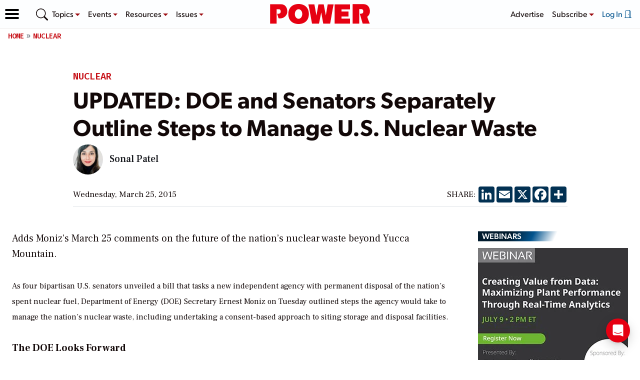

--- FILE ---
content_type: text/html; charset=UTF-8
request_url: https://www.powermag.com/doe-and-senators-separately-outline-steps-to-manage-u-s-nuclear-waste/
body_size: 59478
content:
<!doctype html>
<html lang="en-US">
<head>
	<meta charset="UTF-8" /><script type="text/javascript">(window.NREUM||(NREUM={})).init={privacy:{cookies_enabled:true},ajax:{deny_list:[]},session_trace:{sampling_rate:0.0,mode:"FIXED_RATE",enabled:true,error_sampling_rate:0.0},feature_flags:["soft_nav"],distributed_tracing:{enabled:true}};(window.NREUM||(NREUM={})).loader_config={agentID:"198502350",accountID:"2493041",trustKey:"66686",xpid:"VgIOUlZXCRABXVlXBwMFUlA=",licenseKey:"e35bf103e0",applicationID:"198502244",browserID:"198502350"};;/*! For license information please see nr-loader-spa-1.308.0.min.js.LICENSE.txt */
(()=>{var e,t,r={384:(e,t,r)=>{"use strict";r.d(t,{NT:()=>a,US:()=>u,Zm:()=>o,bQ:()=>d,dV:()=>c,pV:()=>l});var n=r(6154),i=r(1863),s=r(1910);const a={beacon:"bam.nr-data.net",errorBeacon:"bam.nr-data.net"};function o(){return n.gm.NREUM||(n.gm.NREUM={}),void 0===n.gm.newrelic&&(n.gm.newrelic=n.gm.NREUM),n.gm.NREUM}function c(){let e=o();return e.o||(e.o={ST:n.gm.setTimeout,SI:n.gm.setImmediate||n.gm.setInterval,CT:n.gm.clearTimeout,XHR:n.gm.XMLHttpRequest,REQ:n.gm.Request,EV:n.gm.Event,PR:n.gm.Promise,MO:n.gm.MutationObserver,FETCH:n.gm.fetch,WS:n.gm.WebSocket},(0,s.i)(...Object.values(e.o))),e}function d(e,t){let r=o();r.initializedAgents??={},t.initializedAt={ms:(0,i.t)(),date:new Date},r.initializedAgents[e]=t}function u(e,t){o()[e]=t}function l(){return function(){let e=o();const t=e.info||{};e.info={beacon:a.beacon,errorBeacon:a.errorBeacon,...t}}(),function(){let e=o();const t=e.init||{};e.init={...t}}(),c(),function(){let e=o();const t=e.loader_config||{};e.loader_config={...t}}(),o()}},782:(e,t,r)=>{"use strict";r.d(t,{T:()=>n});const n=r(860).K7.pageViewTiming},860:(e,t,r)=>{"use strict";r.d(t,{$J:()=>u,K7:()=>c,P3:()=>d,XX:()=>i,Yy:()=>o,df:()=>s,qY:()=>n,v4:()=>a});const n="events",i="jserrors",s="browser/blobs",a="rum",o="browser/logs",c={ajax:"ajax",genericEvents:"generic_events",jserrors:i,logging:"logging",metrics:"metrics",pageAction:"page_action",pageViewEvent:"page_view_event",pageViewTiming:"page_view_timing",sessionReplay:"session_replay",sessionTrace:"session_trace",softNav:"soft_navigations",spa:"spa"},d={[c.pageViewEvent]:1,[c.pageViewTiming]:2,[c.metrics]:3,[c.jserrors]:4,[c.spa]:5,[c.ajax]:6,[c.sessionTrace]:7,[c.softNav]:8,[c.sessionReplay]:9,[c.logging]:10,[c.genericEvents]:11},u={[c.pageViewEvent]:a,[c.pageViewTiming]:n,[c.ajax]:n,[c.spa]:n,[c.softNav]:n,[c.metrics]:i,[c.jserrors]:i,[c.sessionTrace]:s,[c.sessionReplay]:s,[c.logging]:o,[c.genericEvents]:"ins"}},944:(e,t,r)=>{"use strict";r.d(t,{R:()=>i});var n=r(3241);function i(e,t){"function"==typeof console.debug&&(console.debug("New Relic Warning: https://github.com/newrelic/newrelic-browser-agent/blob/main/docs/warning-codes.md#".concat(e),t),(0,n.W)({agentIdentifier:null,drained:null,type:"data",name:"warn",feature:"warn",data:{code:e,secondary:t}}))}},993:(e,t,r)=>{"use strict";r.d(t,{A$:()=>s,ET:()=>a,TZ:()=>o,p_:()=>i});var n=r(860);const i={ERROR:"ERROR",WARN:"WARN",INFO:"INFO",DEBUG:"DEBUG",TRACE:"TRACE"},s={OFF:0,ERROR:1,WARN:2,INFO:3,DEBUG:4,TRACE:5},a="log",o=n.K7.logging},1541:(e,t,r)=>{"use strict";r.d(t,{U:()=>i,f:()=>n});const n={MFE:"MFE",BA:"BA"};function i(e,t){if(2!==t?.harvestEndpointVersion)return{};const r=t.agentRef.runtime.appMetadata.agents[0].entityGuid;return e?{"source.id":e.id,"source.name":e.name,"source.type":e.type,"parent.id":e.parent?.id||r,"parent.type":e.parent?.type||n.BA}:{"entity.guid":r,appId:t.agentRef.info.applicationID}}},1687:(e,t,r)=>{"use strict";r.d(t,{Ak:()=>d,Ze:()=>h,x3:()=>u});var n=r(3241),i=r(7836),s=r(3606),a=r(860),o=r(2646);const c={};function d(e,t){const r={staged:!1,priority:a.P3[t]||0};l(e),c[e].get(t)||c[e].set(t,r)}function u(e,t){e&&c[e]&&(c[e].get(t)&&c[e].delete(t),p(e,t,!1),c[e].size&&f(e))}function l(e){if(!e)throw new Error("agentIdentifier required");c[e]||(c[e]=new Map)}function h(e="",t="feature",r=!1){if(l(e),!e||!c[e].get(t)||r)return p(e,t);c[e].get(t).staged=!0,f(e)}function f(e){const t=Array.from(c[e]);t.every(([e,t])=>t.staged)&&(t.sort((e,t)=>e[1].priority-t[1].priority),t.forEach(([t])=>{c[e].delete(t),p(e,t)}))}function p(e,t,r=!0){const a=e?i.ee.get(e):i.ee,c=s.i.handlers;if(!a.aborted&&a.backlog&&c){if((0,n.W)({agentIdentifier:e,type:"lifecycle",name:"drain",feature:t}),r){const e=a.backlog[t],r=c[t];if(r){for(let t=0;e&&t<e.length;++t)g(e[t],r);Object.entries(r).forEach(([e,t])=>{Object.values(t||{}).forEach(t=>{t[0]?.on&&t[0]?.context()instanceof o.y&&t[0].on(e,t[1])})})}}a.isolatedBacklog||delete c[t],a.backlog[t]=null,a.emit("drain-"+t,[])}}function g(e,t){var r=e[1];Object.values(t[r]||{}).forEach(t=>{var r=e[0];if(t[0]===r){var n=t[1],i=e[3],s=e[2];n.apply(i,s)}})}},1738:(e,t,r)=>{"use strict";r.d(t,{U:()=>f,Y:()=>h});var n=r(3241),i=r(9908),s=r(1863),a=r(944),o=r(5701),c=r(3969),d=r(8362),u=r(860),l=r(4261);function h(e,t,r,s){const h=s||r;!h||h[e]&&h[e]!==d.d.prototype[e]||(h[e]=function(){(0,i.p)(c.xV,["API/"+e+"/called"],void 0,u.K7.metrics,r.ee),(0,n.W)({agentIdentifier:r.agentIdentifier,drained:!!o.B?.[r.agentIdentifier],type:"data",name:"api",feature:l.Pl+e,data:{}});try{return t.apply(this,arguments)}catch(e){(0,a.R)(23,e)}})}function f(e,t,r,n,a){const o=e.info;null===r?delete o.jsAttributes[t]:o.jsAttributes[t]=r,(a||null===r)&&(0,i.p)(l.Pl+n,[(0,s.t)(),t,r],void 0,"session",e.ee)}},1741:(e,t,r)=>{"use strict";r.d(t,{W:()=>s});var n=r(944),i=r(4261);class s{#e(e,...t){if(this[e]!==s.prototype[e])return this[e](...t);(0,n.R)(35,e)}addPageAction(e,t){return this.#e(i.hG,e,t)}register(e){return this.#e(i.eY,e)}recordCustomEvent(e,t){return this.#e(i.fF,e,t)}setPageViewName(e,t){return this.#e(i.Fw,e,t)}setCustomAttribute(e,t,r){return this.#e(i.cD,e,t,r)}noticeError(e,t){return this.#e(i.o5,e,t)}setUserId(e,t=!1){return this.#e(i.Dl,e,t)}setApplicationVersion(e){return this.#e(i.nb,e)}setErrorHandler(e){return this.#e(i.bt,e)}addRelease(e,t){return this.#e(i.k6,e,t)}log(e,t){return this.#e(i.$9,e,t)}start(){return this.#e(i.d3)}finished(e){return this.#e(i.BL,e)}recordReplay(){return this.#e(i.CH)}pauseReplay(){return this.#e(i.Tb)}addToTrace(e){return this.#e(i.U2,e)}setCurrentRouteName(e){return this.#e(i.PA,e)}interaction(e){return this.#e(i.dT,e)}wrapLogger(e,t,r){return this.#e(i.Wb,e,t,r)}measure(e,t){return this.#e(i.V1,e,t)}consent(e){return this.#e(i.Pv,e)}}},1863:(e,t,r)=>{"use strict";function n(){return Math.floor(performance.now())}r.d(t,{t:()=>n})},1910:(e,t,r)=>{"use strict";r.d(t,{i:()=>s});var n=r(944);const i=new Map;function s(...e){return e.every(e=>{if(i.has(e))return i.get(e);const t="function"==typeof e?e.toString():"",r=t.includes("[native code]"),s=t.includes("nrWrapper");return r||s||(0,n.R)(64,e?.name||t),i.set(e,r),r})}},2555:(e,t,r)=>{"use strict";r.d(t,{D:()=>o,f:()=>a});var n=r(384),i=r(8122);const s={beacon:n.NT.beacon,errorBeacon:n.NT.errorBeacon,licenseKey:void 0,applicationID:void 0,sa:void 0,queueTime:void 0,applicationTime:void 0,ttGuid:void 0,user:void 0,account:void 0,product:void 0,extra:void 0,jsAttributes:{},userAttributes:void 0,atts:void 0,transactionName:void 0,tNamePlain:void 0};function a(e){try{return!!e.licenseKey&&!!e.errorBeacon&&!!e.applicationID}catch(e){return!1}}const o=e=>(0,i.a)(e,s)},2614:(e,t,r)=>{"use strict";r.d(t,{BB:()=>a,H3:()=>n,g:()=>d,iL:()=>c,tS:()=>o,uh:()=>i,wk:()=>s});const n="NRBA",i="SESSION",s=144e5,a=18e5,o={STARTED:"session-started",PAUSE:"session-pause",RESET:"session-reset",RESUME:"session-resume",UPDATE:"session-update"},c={SAME_TAB:"same-tab",CROSS_TAB:"cross-tab"},d={OFF:0,FULL:1,ERROR:2}},2646:(e,t,r)=>{"use strict";r.d(t,{y:()=>n});class n{constructor(e){this.contextId=e}}},2843:(e,t,r)=>{"use strict";r.d(t,{G:()=>s,u:()=>i});var n=r(3878);function i(e,t=!1,r,i){(0,n.DD)("visibilitychange",function(){if(t)return void("hidden"===document.visibilityState&&e());e(document.visibilityState)},r,i)}function s(e,t,r){(0,n.sp)("pagehide",e,t,r)}},3241:(e,t,r)=>{"use strict";r.d(t,{W:()=>s});var n=r(6154);const i="newrelic";function s(e={}){try{n.gm.dispatchEvent(new CustomEvent(i,{detail:e}))}catch(e){}}},3304:(e,t,r)=>{"use strict";r.d(t,{A:()=>s});var n=r(7836);const i=()=>{const e=new WeakSet;return(t,r)=>{if("object"==typeof r&&null!==r){if(e.has(r))return;e.add(r)}return r}};function s(e){try{return JSON.stringify(e,i())??""}catch(e){try{n.ee.emit("internal-error",[e])}catch(e){}return""}}},3333:(e,t,r)=>{"use strict";r.d(t,{$v:()=>u,TZ:()=>n,Xh:()=>c,Zp:()=>i,kd:()=>d,mq:()=>o,nf:()=>a,qN:()=>s});const n=r(860).K7.genericEvents,i=["auxclick","click","copy","keydown","paste","scrollend"],s=["focus","blur"],a=4,o=1e3,c=2e3,d=["PageAction","UserAction","BrowserPerformance"],u={RESOURCES:"experimental.resources",REGISTER:"register"}},3434:(e,t,r)=>{"use strict";r.d(t,{Jt:()=>s,YM:()=>d});var n=r(7836),i=r(5607);const s="nr@original:".concat(i.W),a=50;var o=Object.prototype.hasOwnProperty,c=!1;function d(e,t){return e||(e=n.ee),r.inPlace=function(e,t,n,i,s){n||(n="");const a="-"===n.charAt(0);for(let o=0;o<t.length;o++){const c=t[o],d=e[c];l(d)||(e[c]=r(d,a?c+n:n,i,c,s))}},r.flag=s,r;function r(t,r,n,c,d){return l(t)?t:(r||(r=""),nrWrapper[s]=t,function(e,t,r){if(Object.defineProperty&&Object.keys)try{return Object.keys(e).forEach(function(r){Object.defineProperty(t,r,{get:function(){return e[r]},set:function(t){return e[r]=t,t}})}),t}catch(e){u([e],r)}for(var n in e)o.call(e,n)&&(t[n]=e[n])}(t,nrWrapper,e),nrWrapper);function nrWrapper(){var s,o,l,h;let f;try{o=this,s=[...arguments],l="function"==typeof n?n(s,o):n||{}}catch(t){u([t,"",[s,o,c],l],e)}i(r+"start",[s,o,c],l,d);const p=performance.now();let g;try{return h=t.apply(o,s),g=performance.now(),h}catch(e){throw g=performance.now(),i(r+"err",[s,o,e],l,d),f=e,f}finally{const e=g-p,t={start:p,end:g,duration:e,isLongTask:e>=a,methodName:c,thrownError:f};t.isLongTask&&i("long-task",[t,o],l,d),i(r+"end",[s,o,h],l,d)}}}function i(r,n,i,s){if(!c||t){var a=c;c=!0;try{e.emit(r,n,i,t,s)}catch(t){u([t,r,n,i],e)}c=a}}}function u(e,t){t||(t=n.ee);try{t.emit("internal-error",e)}catch(e){}}function l(e){return!(e&&"function"==typeof e&&e.apply&&!e[s])}},3606:(e,t,r)=>{"use strict";r.d(t,{i:()=>s});var n=r(9908);s.on=a;var i=s.handlers={};function s(e,t,r,s){a(s||n.d,i,e,t,r)}function a(e,t,r,i,s){s||(s="feature"),e||(e=n.d);var a=t[s]=t[s]||{};(a[r]=a[r]||[]).push([e,i])}},3738:(e,t,r)=>{"use strict";r.d(t,{He:()=>i,Kp:()=>o,Lc:()=>d,Rz:()=>u,TZ:()=>n,bD:()=>s,d3:()=>a,jx:()=>l,sl:()=>h,uP:()=>c});const n=r(860).K7.sessionTrace,i="bstResource",s="resource",a="-start",o="-end",c="fn"+a,d="fn"+o,u="pushState",l=1e3,h=3e4},3785:(e,t,r)=>{"use strict";r.d(t,{R:()=>c,b:()=>d});var n=r(9908),i=r(1863),s=r(860),a=r(3969),o=r(993);function c(e,t,r={},c=o.p_.INFO,d=!0,u,l=(0,i.t)()){(0,n.p)(a.xV,["API/logging/".concat(c.toLowerCase(),"/called")],void 0,s.K7.metrics,e),(0,n.p)(o.ET,[l,t,r,c,d,u],void 0,s.K7.logging,e)}function d(e){return"string"==typeof e&&Object.values(o.p_).some(t=>t===e.toUpperCase().trim())}},3878:(e,t,r)=>{"use strict";function n(e,t){return{capture:e,passive:!1,signal:t}}function i(e,t,r=!1,i){window.addEventListener(e,t,n(r,i))}function s(e,t,r=!1,i){document.addEventListener(e,t,n(r,i))}r.d(t,{DD:()=>s,jT:()=>n,sp:()=>i})},3962:(e,t,r)=>{"use strict";r.d(t,{AM:()=>a,O2:()=>l,OV:()=>s,Qu:()=>h,TZ:()=>c,ih:()=>f,pP:()=>o,t1:()=>u,tC:()=>i,wD:()=>d});var n=r(860);const i=["click","keydown","submit"],s="popstate",a="api",o="initialPageLoad",c=n.K7.softNav,d=5e3,u=500,l={INITIAL_PAGE_LOAD:"",ROUTE_CHANGE:1,UNSPECIFIED:2},h={INTERACTION:1,AJAX:2,CUSTOM_END:3,CUSTOM_TRACER:4},f={IP:"in progress",PF:"pending finish",FIN:"finished",CAN:"cancelled"}},3969:(e,t,r)=>{"use strict";r.d(t,{TZ:()=>n,XG:()=>o,rs:()=>i,xV:()=>a,z_:()=>s});const n=r(860).K7.metrics,i="sm",s="cm",a="storeSupportabilityMetrics",o="storeEventMetrics"},4234:(e,t,r)=>{"use strict";r.d(t,{W:()=>s});var n=r(7836),i=r(1687);class s{constructor(e,t){this.agentIdentifier=e,this.ee=n.ee.get(e),this.featureName=t,this.blocked=!1}deregisterDrain(){(0,i.x3)(this.agentIdentifier,this.featureName)}}},4261:(e,t,r)=>{"use strict";r.d(t,{$9:()=>u,BL:()=>c,CH:()=>p,Dl:()=>R,Fw:()=>w,PA:()=>v,Pl:()=>n,Pv:()=>A,Tb:()=>h,U2:()=>a,V1:()=>E,Wb:()=>T,bt:()=>y,cD:()=>b,d3:()=>x,dT:()=>d,eY:()=>g,fF:()=>f,hG:()=>s,hw:()=>i,k6:()=>o,nb:()=>m,o5:()=>l});const n="api-",i=n+"ixn-",s="addPageAction",a="addToTrace",o="addRelease",c="finished",d="interaction",u="log",l="noticeError",h="pauseReplay",f="recordCustomEvent",p="recordReplay",g="register",m="setApplicationVersion",v="setCurrentRouteName",b="setCustomAttribute",y="setErrorHandler",w="setPageViewName",R="setUserId",x="start",T="wrapLogger",E="measure",A="consent"},5205:(e,t,r)=>{"use strict";r.d(t,{j:()=>S});var n=r(384),i=r(1741);var s=r(2555),a=r(3333);const o=e=>{if(!e||"string"!=typeof e)return!1;try{document.createDocumentFragment().querySelector(e)}catch{return!1}return!0};var c=r(2614),d=r(944),u=r(8122);const l="[data-nr-mask]",h=e=>(0,u.a)(e,(()=>{const e={feature_flags:[],experimental:{allow_registered_children:!1,resources:!1},mask_selector:"*",block_selector:"[data-nr-block]",mask_input_options:{color:!1,date:!1,"datetime-local":!1,email:!1,month:!1,number:!1,range:!1,search:!1,tel:!1,text:!1,time:!1,url:!1,week:!1,textarea:!1,select:!1,password:!0}};return{ajax:{deny_list:void 0,block_internal:!0,enabled:!0,autoStart:!0},api:{get allow_registered_children(){return e.feature_flags.includes(a.$v.REGISTER)||e.experimental.allow_registered_children},set allow_registered_children(t){e.experimental.allow_registered_children=t},duplicate_registered_data:!1},browser_consent_mode:{enabled:!1},distributed_tracing:{enabled:void 0,exclude_newrelic_header:void 0,cors_use_newrelic_header:void 0,cors_use_tracecontext_headers:void 0,allowed_origins:void 0},get feature_flags(){return e.feature_flags},set feature_flags(t){e.feature_flags=t},generic_events:{enabled:!0,autoStart:!0},harvest:{interval:30},jserrors:{enabled:!0,autoStart:!0},logging:{enabled:!0,autoStart:!0},metrics:{enabled:!0,autoStart:!0},obfuscate:void 0,page_action:{enabled:!0},page_view_event:{enabled:!0,autoStart:!0},page_view_timing:{enabled:!0,autoStart:!0},performance:{capture_marks:!1,capture_measures:!1,capture_detail:!0,resources:{get enabled(){return e.feature_flags.includes(a.$v.RESOURCES)||e.experimental.resources},set enabled(t){e.experimental.resources=t},asset_types:[],first_party_domains:[],ignore_newrelic:!0}},privacy:{cookies_enabled:!0},proxy:{assets:void 0,beacon:void 0},session:{expiresMs:c.wk,inactiveMs:c.BB},session_replay:{autoStart:!0,enabled:!1,preload:!1,sampling_rate:10,error_sampling_rate:100,collect_fonts:!1,inline_images:!1,fix_stylesheets:!0,mask_all_inputs:!0,get mask_text_selector(){return e.mask_selector},set mask_text_selector(t){o(t)?e.mask_selector="".concat(t,",").concat(l):""===t||null===t?e.mask_selector=l:(0,d.R)(5,t)},get block_class(){return"nr-block"},get ignore_class(){return"nr-ignore"},get mask_text_class(){return"nr-mask"},get block_selector(){return e.block_selector},set block_selector(t){o(t)?e.block_selector+=",".concat(t):""!==t&&(0,d.R)(6,t)},get mask_input_options(){return e.mask_input_options},set mask_input_options(t){t&&"object"==typeof t?e.mask_input_options={...t,password:!0}:(0,d.R)(7,t)}},session_trace:{enabled:!0,autoStart:!0},soft_navigations:{enabled:!0,autoStart:!0},spa:{enabled:!0,autoStart:!0},ssl:void 0,user_actions:{enabled:!0,elementAttributes:["id","className","tagName","type"]}}})());var f=r(6154),p=r(9324);let g=0;const m={buildEnv:p.F3,distMethod:p.Xs,version:p.xv,originTime:f.WN},v={consented:!1},b={appMetadata:{},get consented(){return this.session?.state?.consent||v.consented},set consented(e){v.consented=e},customTransaction:void 0,denyList:void 0,disabled:!1,harvester:void 0,isolatedBacklog:!1,isRecording:!1,loaderType:void 0,maxBytes:3e4,obfuscator:void 0,onerror:void 0,ptid:void 0,releaseIds:{},session:void 0,timeKeeper:void 0,registeredEntities:[],jsAttributesMetadata:{bytes:0},get harvestCount(){return++g}},y=e=>{const t=(0,u.a)(e,b),r=Object.keys(m).reduce((e,t)=>(e[t]={value:m[t],writable:!1,configurable:!0,enumerable:!0},e),{});return Object.defineProperties(t,r)};var w=r(5701);const R=e=>{const t=e.startsWith("http");e+="/",r.p=t?e:"https://"+e};var x=r(7836),T=r(3241);const E={accountID:void 0,trustKey:void 0,agentID:void 0,licenseKey:void 0,applicationID:void 0,xpid:void 0},A=e=>(0,u.a)(e,E),_=new Set;function S(e,t={},r,a){let{init:o,info:c,loader_config:d,runtime:u={},exposed:l=!0}=t;if(!c){const e=(0,n.pV)();o=e.init,c=e.info,d=e.loader_config}e.init=h(o||{}),e.loader_config=A(d||{}),c.jsAttributes??={},f.bv&&(c.jsAttributes.isWorker=!0),e.info=(0,s.D)(c);const p=e.init,g=[c.beacon,c.errorBeacon];_.has(e.agentIdentifier)||(p.proxy.assets&&(R(p.proxy.assets),g.push(p.proxy.assets)),p.proxy.beacon&&g.push(p.proxy.beacon),e.beacons=[...g],function(e){const t=(0,n.pV)();Object.getOwnPropertyNames(i.W.prototype).forEach(r=>{const n=i.W.prototype[r];if("function"!=typeof n||"constructor"===n)return;let s=t[r];e[r]&&!1!==e.exposed&&"micro-agent"!==e.runtime?.loaderType&&(t[r]=(...t)=>{const n=e[r](...t);return s?s(...t):n})})}(e),(0,n.US)("activatedFeatures",w.B)),u.denyList=[...p.ajax.deny_list||[],...p.ajax.block_internal?g:[]],u.ptid=e.agentIdentifier,u.loaderType=r,e.runtime=y(u),_.has(e.agentIdentifier)||(e.ee=x.ee.get(e.agentIdentifier),e.exposed=l,(0,T.W)({agentIdentifier:e.agentIdentifier,drained:!!w.B?.[e.agentIdentifier],type:"lifecycle",name:"initialize",feature:void 0,data:e.config})),_.add(e.agentIdentifier)}},5270:(e,t,r)=>{"use strict";r.d(t,{Aw:()=>a,SR:()=>s,rF:()=>o});var n=r(384),i=r(7767);function s(e){return!!(0,n.dV)().o.MO&&(0,i.V)(e)&&!0===e?.session_trace.enabled}function a(e){return!0===e?.session_replay.preload&&s(e)}function o(e,t){try{if("string"==typeof t?.type){if("password"===t.type.toLowerCase())return"*".repeat(e?.length||0);if(void 0!==t?.dataset?.nrUnmask||t?.classList?.contains("nr-unmask"))return e}}catch(e){}return"string"==typeof e?e.replace(/[\S]/g,"*"):"*".repeat(e?.length||0)}},5289:(e,t,r)=>{"use strict";r.d(t,{GG:()=>a,Qr:()=>c,sB:()=>o});var n=r(3878),i=r(6389);function s(){return"undefined"==typeof document||"complete"===document.readyState}function a(e,t){if(s())return e();const r=(0,i.J)(e),a=setInterval(()=>{s()&&(clearInterval(a),r())},500);(0,n.sp)("load",r,t)}function o(e){if(s())return e();(0,n.DD)("DOMContentLoaded",e)}function c(e){if(s())return e();(0,n.sp)("popstate",e)}},5607:(e,t,r)=>{"use strict";r.d(t,{W:()=>n});const n=(0,r(9566).bz)()},5701:(e,t,r)=>{"use strict";r.d(t,{B:()=>s,t:()=>a});var n=r(3241);const i=new Set,s={};function a(e,t){const r=t.agentIdentifier;s[r]??={},e&&"object"==typeof e&&(i.has(r)||(t.ee.emit("rumresp",[e]),s[r]=e,i.add(r),(0,n.W)({agentIdentifier:r,loaded:!0,drained:!0,type:"lifecycle",name:"load",feature:void 0,data:e})))}},6154:(e,t,r)=>{"use strict";r.d(t,{OF:()=>d,RI:()=>i,WN:()=>h,bv:()=>s,eN:()=>f,gm:()=>a,lR:()=>l,m:()=>c,mw:()=>o,sb:()=>u});var n=r(1863);const i="undefined"!=typeof window&&!!window.document,s="undefined"!=typeof WorkerGlobalScope&&("undefined"!=typeof self&&self instanceof WorkerGlobalScope&&self.navigator instanceof WorkerNavigator||"undefined"!=typeof globalThis&&globalThis instanceof WorkerGlobalScope&&globalThis.navigator instanceof WorkerNavigator),a=i?window:"undefined"!=typeof WorkerGlobalScope&&("undefined"!=typeof self&&self instanceof WorkerGlobalScope&&self||"undefined"!=typeof globalThis&&globalThis instanceof WorkerGlobalScope&&globalThis),o=Boolean("hidden"===a?.document?.visibilityState),c=""+a?.location,d=/iPad|iPhone|iPod/.test(a.navigator?.userAgent),u=d&&"undefined"==typeof SharedWorker,l=(()=>{const e=a.navigator?.userAgent?.match(/Firefox[/\s](\d+\.\d+)/);return Array.isArray(e)&&e.length>=2?+e[1]:0})(),h=Date.now()-(0,n.t)(),f=()=>"undefined"!=typeof PerformanceNavigationTiming&&a?.performance?.getEntriesByType("navigation")?.[0]?.responseStart},6344:(e,t,r)=>{"use strict";r.d(t,{BB:()=>u,Qb:()=>l,TZ:()=>i,Ug:()=>a,Vh:()=>s,_s:()=>o,bc:()=>d,yP:()=>c});var n=r(2614);const i=r(860).K7.sessionReplay,s="errorDuringReplay",a=.12,o={DomContentLoaded:0,Load:1,FullSnapshot:2,IncrementalSnapshot:3,Meta:4,Custom:5},c={[n.g.ERROR]:15e3,[n.g.FULL]:3e5,[n.g.OFF]:0},d={RESET:{message:"Session was reset",sm:"Reset"},IMPORT:{message:"Recorder failed to import",sm:"Import"},TOO_MANY:{message:"429: Too Many Requests",sm:"Too-Many"},TOO_BIG:{message:"Payload was too large",sm:"Too-Big"},CROSS_TAB:{message:"Session Entity was set to OFF on another tab",sm:"Cross-Tab"},ENTITLEMENTS:{message:"Session Replay is not allowed and will not be started",sm:"Entitlement"}},u=5e3,l={API:"api",RESUME:"resume",SWITCH_TO_FULL:"switchToFull",INITIALIZE:"initialize",PRELOAD:"preload"}},6389:(e,t,r)=>{"use strict";function n(e,t=500,r={}){const n=r?.leading||!1;let i;return(...r)=>{n&&void 0===i&&(e.apply(this,r),i=setTimeout(()=>{i=clearTimeout(i)},t)),n||(clearTimeout(i),i=setTimeout(()=>{e.apply(this,r)},t))}}function i(e){let t=!1;return(...r)=>{t||(t=!0,e.apply(this,r))}}r.d(t,{J:()=>i,s:()=>n})},6630:(e,t,r)=>{"use strict";r.d(t,{T:()=>n});const n=r(860).K7.pageViewEvent},6774:(e,t,r)=>{"use strict";r.d(t,{T:()=>n});const n=r(860).K7.jserrors},7295:(e,t,r)=>{"use strict";r.d(t,{Xv:()=>a,gX:()=>i,iW:()=>s});var n=[];function i(e){if(!e||s(e))return!1;if(0===n.length)return!0;if("*"===n[0].hostname)return!1;for(var t=0;t<n.length;t++){var r=n[t];if(r.hostname.test(e.hostname)&&r.pathname.test(e.pathname))return!1}return!0}function s(e){return void 0===e.hostname}function a(e){if(n=[],e&&e.length)for(var t=0;t<e.length;t++){let r=e[t];if(!r)continue;if("*"===r)return void(n=[{hostname:"*"}]);0===r.indexOf("http://")?r=r.substring(7):0===r.indexOf("https://")&&(r=r.substring(8));const i=r.indexOf("/");let s,a;i>0?(s=r.substring(0,i),a=r.substring(i)):(s=r,a="*");let[c]=s.split(":");n.push({hostname:o(c),pathname:o(a,!0)})}}function o(e,t=!1){const r=e.replace(/[.+?^${}()|[\]\\]/g,e=>"\\"+e).replace(/\*/g,".*?");return new RegExp((t?"^":"")+r+"$")}},7485:(e,t,r)=>{"use strict";r.d(t,{D:()=>i});var n=r(6154);function i(e){if(0===(e||"").indexOf("data:"))return{protocol:"data"};try{const t=new URL(e,location.href),r={port:t.port,hostname:t.hostname,pathname:t.pathname,search:t.search,protocol:t.protocol.slice(0,t.protocol.indexOf(":")),sameOrigin:t.protocol===n.gm?.location?.protocol&&t.host===n.gm?.location?.host};return r.port&&""!==r.port||("http:"===t.protocol&&(r.port="80"),"https:"===t.protocol&&(r.port="443")),r.pathname&&""!==r.pathname?r.pathname.startsWith("/")||(r.pathname="/".concat(r.pathname)):r.pathname="/",r}catch(e){return{}}}},7699:(e,t,r)=>{"use strict";r.d(t,{It:()=>s,KC:()=>o,No:()=>i,qh:()=>a});var n=r(860);const i=16e3,s=1e6,a="SESSION_ERROR",o={[n.K7.logging]:!0,[n.K7.genericEvents]:!1,[n.K7.jserrors]:!1,[n.K7.ajax]:!1}},7767:(e,t,r)=>{"use strict";r.d(t,{V:()=>i});var n=r(6154);const i=e=>n.RI&&!0===e?.privacy.cookies_enabled},7836:(e,t,r)=>{"use strict";r.d(t,{P:()=>o,ee:()=>c});var n=r(384),i=r(8990),s=r(2646),a=r(5607);const o="nr@context:".concat(a.W),c=function e(t,r){var n={},a={},u={},l=!1;try{l=16===r.length&&d.initializedAgents?.[r]?.runtime.isolatedBacklog}catch(e){}var h={on:p,addEventListener:p,removeEventListener:function(e,t){var r=n[e];if(!r)return;for(var i=0;i<r.length;i++)r[i]===t&&r.splice(i,1)},emit:function(e,r,n,i,s){!1!==s&&(s=!0);if(c.aborted&&!i)return;t&&s&&t.emit(e,r,n);var o=f(n);g(e).forEach(e=>{e.apply(o,r)});var d=v()[a[e]];d&&d.push([h,e,r,o]);return o},get:m,listeners:g,context:f,buffer:function(e,t){const r=v();if(t=t||"feature",h.aborted)return;Object.entries(e||{}).forEach(([e,n])=>{a[n]=t,t in r||(r[t]=[])})},abort:function(){h._aborted=!0,Object.keys(h.backlog).forEach(e=>{delete h.backlog[e]})},isBuffering:function(e){return!!v()[a[e]]},debugId:r,backlog:l?{}:t&&"object"==typeof t.backlog?t.backlog:{},isolatedBacklog:l};return Object.defineProperty(h,"aborted",{get:()=>{let e=h._aborted||!1;return e||(t&&(e=t.aborted),e)}}),h;function f(e){return e&&e instanceof s.y?e:e?(0,i.I)(e,o,()=>new s.y(o)):new s.y(o)}function p(e,t){n[e]=g(e).concat(t)}function g(e){return n[e]||[]}function m(t){return u[t]=u[t]||e(h,t)}function v(){return h.backlog}}(void 0,"globalEE"),d=(0,n.Zm)();d.ee||(d.ee=c)},8122:(e,t,r)=>{"use strict";r.d(t,{a:()=>i});var n=r(944);function i(e,t){try{if(!e||"object"!=typeof e)return(0,n.R)(3);if(!t||"object"!=typeof t)return(0,n.R)(4);const r=Object.create(Object.getPrototypeOf(t),Object.getOwnPropertyDescriptors(t)),s=0===Object.keys(r).length?e:r;for(let a in s)if(void 0!==e[a])try{if(null===e[a]){r[a]=null;continue}Array.isArray(e[a])&&Array.isArray(t[a])?r[a]=Array.from(new Set([...e[a],...t[a]])):"object"==typeof e[a]&&"object"==typeof t[a]?r[a]=i(e[a],t[a]):r[a]=e[a]}catch(e){r[a]||(0,n.R)(1,e)}return r}catch(e){(0,n.R)(2,e)}}},8139:(e,t,r)=>{"use strict";r.d(t,{u:()=>h});var n=r(7836),i=r(3434),s=r(8990),a=r(6154);const o={},c=a.gm.XMLHttpRequest,d="addEventListener",u="removeEventListener",l="nr@wrapped:".concat(n.P);function h(e){var t=function(e){return(e||n.ee).get("events")}(e);if(o[t.debugId]++)return t;o[t.debugId]=1;var r=(0,i.YM)(t,!0);function h(e){r.inPlace(e,[d,u],"-",p)}function p(e,t){return e[1]}return"getPrototypeOf"in Object&&(a.RI&&f(document,h),c&&f(c.prototype,h),f(a.gm,h)),t.on(d+"-start",function(e,t){var n=e[1];if(null!==n&&("function"==typeof n||"object"==typeof n)&&"newrelic"!==e[0]){var i=(0,s.I)(n,l,function(){var e={object:function(){if("function"!=typeof n.handleEvent)return;return n.handleEvent.apply(n,arguments)},function:n}[typeof n];return e?r(e,"fn-",null,e.name||"anonymous"):n});this.wrapped=e[1]=i}}),t.on(u+"-start",function(e){e[1]=this.wrapped||e[1]}),t}function f(e,t,...r){let n=e;for(;"object"==typeof n&&!Object.prototype.hasOwnProperty.call(n,d);)n=Object.getPrototypeOf(n);n&&t(n,...r)}},8362:(e,t,r)=>{"use strict";r.d(t,{d:()=>s});var n=r(9566),i=r(1741);class s extends i.W{agentIdentifier=(0,n.LA)(16)}},8374:(e,t,r)=>{r.nc=(()=>{try{return document?.currentScript?.nonce}catch(e){}return""})()},8990:(e,t,r)=>{"use strict";r.d(t,{I:()=>i});var n=Object.prototype.hasOwnProperty;function i(e,t,r){if(n.call(e,t))return e[t];var i=r();if(Object.defineProperty&&Object.keys)try{return Object.defineProperty(e,t,{value:i,writable:!0,enumerable:!1}),i}catch(e){}return e[t]=i,i}},9119:(e,t,r)=>{"use strict";r.d(t,{L:()=>s});var n=/([^?#]*)[^#]*(#[^?]*|$).*/,i=/([^?#]*)().*/;function s(e,t){return e?e.replace(t?n:i,"$1$2"):e}},9300:(e,t,r)=>{"use strict";r.d(t,{T:()=>n});const n=r(860).K7.ajax},9324:(e,t,r)=>{"use strict";r.d(t,{AJ:()=>a,F3:()=>i,Xs:()=>s,Yq:()=>o,xv:()=>n});const n="1.308.0",i="PROD",s="CDN",a="@newrelic/rrweb",o="1.0.1"},9566:(e,t,r)=>{"use strict";r.d(t,{LA:()=>o,ZF:()=>c,bz:()=>a,el:()=>d});var n=r(6154);const i="xxxxxxxx-xxxx-4xxx-yxxx-xxxxxxxxxxxx";function s(e,t){return e?15&e[t]:16*Math.random()|0}function a(){const e=n.gm?.crypto||n.gm?.msCrypto;let t,r=0;return e&&e.getRandomValues&&(t=e.getRandomValues(new Uint8Array(30))),i.split("").map(e=>"x"===e?s(t,r++).toString(16):"y"===e?(3&s()|8).toString(16):e).join("")}function o(e){const t=n.gm?.crypto||n.gm?.msCrypto;let r,i=0;t&&t.getRandomValues&&(r=t.getRandomValues(new Uint8Array(e)));const a=[];for(var o=0;o<e;o++)a.push(s(r,i++).toString(16));return a.join("")}function c(){return o(16)}function d(){return o(32)}},9908:(e,t,r)=>{"use strict";r.d(t,{d:()=>n,p:()=>i});var n=r(7836).ee.get("handle");function i(e,t,r,i,s){s?(s.buffer([e],i),s.emit(e,t,r)):(n.buffer([e],i),n.emit(e,t,r))}}},n={};function i(e){var t=n[e];if(void 0!==t)return t.exports;var s=n[e]={exports:{}};return r[e](s,s.exports,i),s.exports}i.m=r,i.d=(e,t)=>{for(var r in t)i.o(t,r)&&!i.o(e,r)&&Object.defineProperty(e,r,{enumerable:!0,get:t[r]})},i.f={},i.e=e=>Promise.all(Object.keys(i.f).reduce((t,r)=>(i.f[r](e,t),t),[])),i.u=e=>({212:"nr-spa-compressor",249:"nr-spa-recorder",478:"nr-spa"}[e]+"-1.308.0.min.js"),i.o=(e,t)=>Object.prototype.hasOwnProperty.call(e,t),e={},t="NRBA-1.308.0.PROD:",i.l=(r,n,s,a)=>{if(e[r])e[r].push(n);else{var o,c;if(void 0!==s)for(var d=document.getElementsByTagName("script"),u=0;u<d.length;u++){var l=d[u];if(l.getAttribute("src")==r||l.getAttribute("data-webpack")==t+s){o=l;break}}if(!o){c=!0;var h={478:"sha512-RSfSVnmHk59T/uIPbdSE0LPeqcEdF4/+XhfJdBuccH5rYMOEZDhFdtnh6X6nJk7hGpzHd9Ujhsy7lZEz/ORYCQ==",249:"sha512-ehJXhmntm85NSqW4MkhfQqmeKFulra3klDyY0OPDUE+sQ3GokHlPh1pmAzuNy//3j4ac6lzIbmXLvGQBMYmrkg==",212:"sha512-B9h4CR46ndKRgMBcK+j67uSR2RCnJfGefU+A7FrgR/k42ovXy5x/MAVFiSvFxuVeEk/pNLgvYGMp1cBSK/G6Fg=="};(o=document.createElement("script")).charset="utf-8",i.nc&&o.setAttribute("nonce",i.nc),o.setAttribute("data-webpack",t+s),o.src=r,0!==o.src.indexOf(window.location.origin+"/")&&(o.crossOrigin="anonymous"),h[a]&&(o.integrity=h[a])}e[r]=[n];var f=(t,n)=>{o.onerror=o.onload=null,clearTimeout(p);var i=e[r];if(delete e[r],o.parentNode&&o.parentNode.removeChild(o),i&&i.forEach(e=>e(n)),t)return t(n)},p=setTimeout(f.bind(null,void 0,{type:"timeout",target:o}),12e4);o.onerror=f.bind(null,o.onerror),o.onload=f.bind(null,o.onload),c&&document.head.appendChild(o)}},i.r=e=>{"undefined"!=typeof Symbol&&Symbol.toStringTag&&Object.defineProperty(e,Symbol.toStringTag,{value:"Module"}),Object.defineProperty(e,"__esModule",{value:!0})},i.p="https://js-agent.newrelic.com/",(()=>{var e={38:0,788:0};i.f.j=(t,r)=>{var n=i.o(e,t)?e[t]:void 0;if(0!==n)if(n)r.push(n[2]);else{var s=new Promise((r,i)=>n=e[t]=[r,i]);r.push(n[2]=s);var a=i.p+i.u(t),o=new Error;i.l(a,r=>{if(i.o(e,t)&&(0!==(n=e[t])&&(e[t]=void 0),n)){var s=r&&("load"===r.type?"missing":r.type),a=r&&r.target&&r.target.src;o.message="Loading chunk "+t+" failed: ("+s+": "+a+")",o.name="ChunkLoadError",o.type=s,o.request=a,n[1](o)}},"chunk-"+t,t)}};var t=(t,r)=>{var n,s,[a,o,c]=r,d=0;if(a.some(t=>0!==e[t])){for(n in o)i.o(o,n)&&(i.m[n]=o[n]);if(c)c(i)}for(t&&t(r);d<a.length;d++)s=a[d],i.o(e,s)&&e[s]&&e[s][0](),e[s]=0},r=self["webpackChunk:NRBA-1.308.0.PROD"]=self["webpackChunk:NRBA-1.308.0.PROD"]||[];r.forEach(t.bind(null,0)),r.push=t.bind(null,r.push.bind(r))})(),(()=>{"use strict";i(8374);var e=i(8362),t=i(860);const r=Object.values(t.K7);var n=i(5205);var s=i(9908),a=i(1863),o=i(4261),c=i(1738);var d=i(1687),u=i(4234),l=i(5289),h=i(6154),f=i(944),p=i(5270),g=i(7767),m=i(6389),v=i(7699);class b extends u.W{constructor(e,t){super(e.agentIdentifier,t),this.agentRef=e,this.abortHandler=void 0,this.featAggregate=void 0,this.loadedSuccessfully=void 0,this.onAggregateImported=new Promise(e=>{this.loadedSuccessfully=e}),this.deferred=Promise.resolve(),!1===e.init[this.featureName].autoStart?this.deferred=new Promise((t,r)=>{this.ee.on("manual-start-all",(0,m.J)(()=>{(0,d.Ak)(e.agentIdentifier,this.featureName),t()}))}):(0,d.Ak)(e.agentIdentifier,t)}importAggregator(e,t,r={}){if(this.featAggregate)return;const n=async()=>{let n;await this.deferred;try{if((0,g.V)(e.init)){const{setupAgentSession:t}=await i.e(478).then(i.bind(i,8766));n=t(e)}}catch(e){(0,f.R)(20,e),this.ee.emit("internal-error",[e]),(0,s.p)(v.qh,[e],void 0,this.featureName,this.ee)}try{if(!this.#t(this.featureName,n,e.init))return(0,d.Ze)(this.agentIdentifier,this.featureName),void this.loadedSuccessfully(!1);const{Aggregate:i}=await t();this.featAggregate=new i(e,r),e.runtime.harvester.initializedAggregates.push(this.featAggregate),this.loadedSuccessfully(!0)}catch(e){(0,f.R)(34,e),this.abortHandler?.(),(0,d.Ze)(this.agentIdentifier,this.featureName,!0),this.loadedSuccessfully(!1),this.ee&&this.ee.abort()}};h.RI?(0,l.GG)(()=>n(),!0):n()}#t(e,r,n){if(this.blocked)return!1;switch(e){case t.K7.sessionReplay:return(0,p.SR)(n)&&!!r;case t.K7.sessionTrace:return!!r;default:return!0}}}var y=i(6630),w=i(2614),R=i(3241);class x extends b{static featureName=y.T;constructor(e){var t;super(e,y.T),this.setupInspectionEvents(e.agentIdentifier),t=e,(0,c.Y)(o.Fw,function(e,r){"string"==typeof e&&("/"!==e.charAt(0)&&(e="/"+e),t.runtime.customTransaction=(r||"http://custom.transaction")+e,(0,s.p)(o.Pl+o.Fw,[(0,a.t)()],void 0,void 0,t.ee))},t),this.importAggregator(e,()=>i.e(478).then(i.bind(i,2467)))}setupInspectionEvents(e){const t=(t,r)=>{t&&(0,R.W)({agentIdentifier:e,timeStamp:t.timeStamp,loaded:"complete"===t.target.readyState,type:"window",name:r,data:t.target.location+""})};(0,l.sB)(e=>{t(e,"DOMContentLoaded")}),(0,l.GG)(e=>{t(e,"load")}),(0,l.Qr)(e=>{t(e,"navigate")}),this.ee.on(w.tS.UPDATE,(t,r)=>{(0,R.W)({agentIdentifier:e,type:"lifecycle",name:"session",data:r})})}}var T=i(384);class E extends e.d{constructor(e){var t;(super(),h.gm)?(this.features={},(0,T.bQ)(this.agentIdentifier,this),this.desiredFeatures=new Set(e.features||[]),this.desiredFeatures.add(x),(0,n.j)(this,e,e.loaderType||"agent"),t=this,(0,c.Y)(o.cD,function(e,r,n=!1){if("string"==typeof e){if(["string","number","boolean"].includes(typeof r)||null===r)return(0,c.U)(t,e,r,o.cD,n);(0,f.R)(40,typeof r)}else(0,f.R)(39,typeof e)},t),function(e){(0,c.Y)(o.Dl,function(t,r=!1){if("string"!=typeof t&&null!==t)return void(0,f.R)(41,typeof t);const n=e.info.jsAttributes["enduser.id"];r&&null!=n&&n!==t?(0,s.p)(o.Pl+"setUserIdAndResetSession",[t],void 0,"session",e.ee):(0,c.U)(e,"enduser.id",t,o.Dl,!0)},e)}(this),function(e){(0,c.Y)(o.nb,function(t){if("string"==typeof t||null===t)return(0,c.U)(e,"application.version",t,o.nb,!1);(0,f.R)(42,typeof t)},e)}(this),function(e){(0,c.Y)(o.d3,function(){e.ee.emit("manual-start-all")},e)}(this),function(e){(0,c.Y)(o.Pv,function(t=!0){if("boolean"==typeof t){if((0,s.p)(o.Pl+o.Pv,[t],void 0,"session",e.ee),e.runtime.consented=t,t){const t=e.features.page_view_event;t.onAggregateImported.then(e=>{const r=t.featAggregate;e&&!r.sentRum&&r.sendRum()})}}else(0,f.R)(65,typeof t)},e)}(this),this.run()):(0,f.R)(21)}get config(){return{info:this.info,init:this.init,loader_config:this.loader_config,runtime:this.runtime}}get api(){return this}run(){try{const e=function(e){const t={};return r.forEach(r=>{t[r]=!!e[r]?.enabled}),t}(this.init),n=[...this.desiredFeatures];n.sort((e,r)=>t.P3[e.featureName]-t.P3[r.featureName]),n.forEach(r=>{if(!e[r.featureName]&&r.featureName!==t.K7.pageViewEvent)return;if(r.featureName===t.K7.spa)return void(0,f.R)(67);const n=function(e){switch(e){case t.K7.ajax:return[t.K7.jserrors];case t.K7.sessionTrace:return[t.K7.ajax,t.K7.pageViewEvent];case t.K7.sessionReplay:return[t.K7.sessionTrace];case t.K7.pageViewTiming:return[t.K7.pageViewEvent];default:return[]}}(r.featureName).filter(e=>!(e in this.features));n.length>0&&(0,f.R)(36,{targetFeature:r.featureName,missingDependencies:n}),this.features[r.featureName]=new r(this)})}catch(e){(0,f.R)(22,e);for(const e in this.features)this.features[e].abortHandler?.();const t=(0,T.Zm)();delete t.initializedAgents[this.agentIdentifier]?.features,delete this.sharedAggregator;return t.ee.get(this.agentIdentifier).abort(),!1}}}var A=i(2843),_=i(782);class S extends b{static featureName=_.T;constructor(e){super(e,_.T),h.RI&&((0,A.u)(()=>(0,s.p)("docHidden",[(0,a.t)()],void 0,_.T,this.ee),!0),(0,A.G)(()=>(0,s.p)("winPagehide",[(0,a.t)()],void 0,_.T,this.ee)),this.importAggregator(e,()=>i.e(478).then(i.bind(i,9917))))}}var O=i(3969);class I extends b{static featureName=O.TZ;constructor(e){super(e,O.TZ),h.RI&&document.addEventListener("securitypolicyviolation",e=>{(0,s.p)(O.xV,["Generic/CSPViolation/Detected"],void 0,this.featureName,this.ee)}),this.importAggregator(e,()=>i.e(478).then(i.bind(i,6555)))}}var N=i(6774),P=i(3878),k=i(3304);class D{constructor(e,t,r,n,i){this.name="UncaughtError",this.message="string"==typeof e?e:(0,k.A)(e),this.sourceURL=t,this.line=r,this.column=n,this.__newrelic=i}}function C(e){return M(e)?e:new D(void 0!==e?.message?e.message:e,e?.filename||e?.sourceURL,e?.lineno||e?.line,e?.colno||e?.col,e?.__newrelic,e?.cause)}function j(e){const t="Unhandled Promise Rejection: ";if(!e?.reason)return;if(M(e.reason)){try{e.reason.message.startsWith(t)||(e.reason.message=t+e.reason.message)}catch(e){}return C(e.reason)}const r=C(e.reason);return(r.message||"").startsWith(t)||(r.message=t+r.message),r}function L(e){if(e.error instanceof SyntaxError&&!/:\d+$/.test(e.error.stack?.trim())){const t=new D(e.message,e.filename,e.lineno,e.colno,e.error.__newrelic,e.cause);return t.name=SyntaxError.name,t}return M(e.error)?e.error:C(e)}function M(e){return e instanceof Error&&!!e.stack}function H(e,r,n,i,o=(0,a.t)()){"string"==typeof e&&(e=new Error(e)),(0,s.p)("err",[e,o,!1,r,n.runtime.isRecording,void 0,i],void 0,t.K7.jserrors,n.ee),(0,s.p)("uaErr",[],void 0,t.K7.genericEvents,n.ee)}var B=i(1541),K=i(993),W=i(3785);function U(e,{customAttributes:t={},level:r=K.p_.INFO}={},n,i,s=(0,a.t)()){(0,W.R)(n.ee,e,t,r,!1,i,s)}function F(e,r,n,i,c=(0,a.t)()){(0,s.p)(o.Pl+o.hG,[c,e,r,i],void 0,t.K7.genericEvents,n.ee)}function V(e,r,n,i,c=(0,a.t)()){const{start:d,end:u,customAttributes:l}=r||{},h={customAttributes:l||{}};if("object"!=typeof h.customAttributes||"string"!=typeof e||0===e.length)return void(0,f.R)(57);const p=(e,t)=>null==e?t:"number"==typeof e?e:e instanceof PerformanceMark?e.startTime:Number.NaN;if(h.start=p(d,0),h.end=p(u,c),Number.isNaN(h.start)||Number.isNaN(h.end))(0,f.R)(57);else{if(h.duration=h.end-h.start,!(h.duration<0))return(0,s.p)(o.Pl+o.V1,[h,e,i],void 0,t.K7.genericEvents,n.ee),h;(0,f.R)(58)}}function G(e,r={},n,i,c=(0,a.t)()){(0,s.p)(o.Pl+o.fF,[c,e,r,i],void 0,t.K7.genericEvents,n.ee)}function z(e){(0,c.Y)(o.eY,function(t){return Y(e,t)},e)}function Y(e,r,n){(0,f.R)(54,"newrelic.register"),r||={},r.type=B.f.MFE,r.licenseKey||=e.info.licenseKey,r.blocked=!1,r.parent=n||{},Array.isArray(r.tags)||(r.tags=[]);const i={};r.tags.forEach(e=>{"name"!==e&&"id"!==e&&(i["source.".concat(e)]=!0)}),r.isolated??=!0;let o=()=>{};const c=e.runtime.registeredEntities;if(!r.isolated){const e=c.find(({metadata:{target:{id:e}}})=>e===r.id&&!r.isolated);if(e)return e}const d=e=>{r.blocked=!0,o=e};function u(e){return"string"==typeof e&&!!e.trim()&&e.trim().length<501||"number"==typeof e}e.init.api.allow_registered_children||d((0,m.J)(()=>(0,f.R)(55))),u(r.id)&&u(r.name)||d((0,m.J)(()=>(0,f.R)(48,r)));const l={addPageAction:(t,n={})=>g(F,[t,{...i,...n},e],r),deregister:()=>{d((0,m.J)(()=>(0,f.R)(68)))},log:(t,n={})=>g(U,[t,{...n,customAttributes:{...i,...n.customAttributes||{}}},e],r),measure:(t,n={})=>g(V,[t,{...n,customAttributes:{...i,...n.customAttributes||{}}},e],r),noticeError:(t,n={})=>g(H,[t,{...i,...n},e],r),register:(t={})=>g(Y,[e,t],l.metadata.target),recordCustomEvent:(t,n={})=>g(G,[t,{...i,...n},e],r),setApplicationVersion:e=>p("application.version",e),setCustomAttribute:(e,t)=>p(e,t),setUserId:e=>p("enduser.id",e),metadata:{customAttributes:i,target:r}},h=()=>(r.blocked&&o(),r.blocked);h()||c.push(l);const p=(e,t)=>{h()||(i[e]=t)},g=(r,n,i)=>{if(h())return;const o=(0,a.t)();(0,s.p)(O.xV,["API/register/".concat(r.name,"/called")],void 0,t.K7.metrics,e.ee);try{if(e.init.api.duplicate_registered_data&&"register"!==r.name){let e=n;if(n[1]instanceof Object){const t={"child.id":i.id,"child.type":i.type};e="customAttributes"in n[1]?[n[0],{...n[1],customAttributes:{...n[1].customAttributes,...t}},...n.slice(2)]:[n[0],{...n[1],...t},...n.slice(2)]}r(...e,void 0,o)}return r(...n,i,o)}catch(e){(0,f.R)(50,e)}};return l}class Z extends b{static featureName=N.T;constructor(e){var t;super(e,N.T),t=e,(0,c.Y)(o.o5,(e,r)=>H(e,r,t),t),function(e){(0,c.Y)(o.bt,function(t){e.runtime.onerror=t},e)}(e),function(e){let t=0;(0,c.Y)(o.k6,function(e,r){++t>10||(this.runtime.releaseIds[e.slice(-200)]=(""+r).slice(-200))},e)}(e),z(e);try{this.removeOnAbort=new AbortController}catch(e){}this.ee.on("internal-error",(t,r)=>{this.abortHandler&&(0,s.p)("ierr",[C(t),(0,a.t)(),!0,{},e.runtime.isRecording,r],void 0,this.featureName,this.ee)}),h.gm.addEventListener("unhandledrejection",t=>{this.abortHandler&&(0,s.p)("err",[j(t),(0,a.t)(),!1,{unhandledPromiseRejection:1},e.runtime.isRecording],void 0,this.featureName,this.ee)},(0,P.jT)(!1,this.removeOnAbort?.signal)),h.gm.addEventListener("error",t=>{this.abortHandler&&(0,s.p)("err",[L(t),(0,a.t)(),!1,{},e.runtime.isRecording],void 0,this.featureName,this.ee)},(0,P.jT)(!1,this.removeOnAbort?.signal)),this.abortHandler=this.#r,this.importAggregator(e,()=>i.e(478).then(i.bind(i,2176)))}#r(){this.removeOnAbort?.abort(),this.abortHandler=void 0}}var q=i(8990);let X=1;function J(e){const t=typeof e;return!e||"object"!==t&&"function"!==t?-1:e===h.gm?0:(0,q.I)(e,"nr@id",function(){return X++})}function Q(e){if("string"==typeof e&&e.length)return e.length;if("object"==typeof e){if("undefined"!=typeof ArrayBuffer&&e instanceof ArrayBuffer&&e.byteLength)return e.byteLength;if("undefined"!=typeof Blob&&e instanceof Blob&&e.size)return e.size;if(!("undefined"!=typeof FormData&&e instanceof FormData))try{return(0,k.A)(e).length}catch(e){return}}}var ee=i(8139),te=i(7836),re=i(3434);const ne={},ie=["open","send"];function se(e){var t=e||te.ee;const r=function(e){return(e||te.ee).get("xhr")}(t);if(void 0===h.gm.XMLHttpRequest)return r;if(ne[r.debugId]++)return r;ne[r.debugId]=1,(0,ee.u)(t);var n=(0,re.YM)(r),i=h.gm.XMLHttpRequest,s=h.gm.MutationObserver,a=h.gm.Promise,o=h.gm.setInterval,c="readystatechange",d=["onload","onerror","onabort","onloadstart","onloadend","onprogress","ontimeout"],u=[],l=h.gm.XMLHttpRequest=function(e){const t=new i(e),s=r.context(t);try{r.emit("new-xhr",[t],s),t.addEventListener(c,(a=s,function(){var e=this;e.readyState>3&&!a.resolved&&(a.resolved=!0,r.emit("xhr-resolved",[],e)),n.inPlace(e,d,"fn-",y)}),(0,P.jT)(!1))}catch(e){(0,f.R)(15,e);try{r.emit("internal-error",[e])}catch(e){}}var a;return t};function p(e,t){n.inPlace(t,["onreadystatechange"],"fn-",y)}if(function(e,t){for(var r in e)t[r]=e[r]}(i,l),l.prototype=i.prototype,n.inPlace(l.prototype,ie,"-xhr-",y),r.on("send-xhr-start",function(e,t){p(e,t),function(e){u.push(e),s&&(g?g.then(b):o?o(b):(m=-m,v.data=m))}(t)}),r.on("open-xhr-start",p),s){var g=a&&a.resolve();if(!o&&!a){var m=1,v=document.createTextNode(m);new s(b).observe(v,{characterData:!0})}}else t.on("fn-end",function(e){e[0]&&e[0].type===c||b()});function b(){for(var e=0;e<u.length;e++)p(0,u[e]);u.length&&(u=[])}function y(e,t){return t}return r}var ae="fetch-",oe=ae+"body-",ce=["arrayBuffer","blob","json","text","formData"],de=h.gm.Request,ue=h.gm.Response,le="prototype";const he={};function fe(e){const t=function(e){return(e||te.ee).get("fetch")}(e);if(!(de&&ue&&h.gm.fetch))return t;if(he[t.debugId]++)return t;function r(e,r,n){var i=e[r];"function"==typeof i&&(e[r]=function(){var e,r=[...arguments],s={};t.emit(n+"before-start",[r],s),s[te.P]&&s[te.P].dt&&(e=s[te.P].dt);var a=i.apply(this,r);return t.emit(n+"start",[r,e],a),a.then(function(e){return t.emit(n+"end",[null,e],a),e},function(e){throw t.emit(n+"end",[e],a),e})})}return he[t.debugId]=1,ce.forEach(e=>{r(de[le],e,oe),r(ue[le],e,oe)}),r(h.gm,"fetch",ae),t.on(ae+"end",function(e,r){var n=this;if(r){var i=r.headers.get("content-length");null!==i&&(n.rxSize=i),t.emit(ae+"done",[null,r],n)}else t.emit(ae+"done",[e],n)}),t}var pe=i(7485),ge=i(9566);class me{constructor(e){this.agentRef=e}generateTracePayload(e){const t=this.agentRef.loader_config;if(!this.shouldGenerateTrace(e)||!t)return null;var r=(t.accountID||"").toString()||null,n=(t.agentID||"").toString()||null,i=(t.trustKey||"").toString()||null;if(!r||!n)return null;var s=(0,ge.ZF)(),a=(0,ge.el)(),o=Date.now(),c={spanId:s,traceId:a,timestamp:o};return(e.sameOrigin||this.isAllowedOrigin(e)&&this.useTraceContextHeadersForCors())&&(c.traceContextParentHeader=this.generateTraceContextParentHeader(s,a),c.traceContextStateHeader=this.generateTraceContextStateHeader(s,o,r,n,i)),(e.sameOrigin&&!this.excludeNewrelicHeader()||!e.sameOrigin&&this.isAllowedOrigin(e)&&this.useNewrelicHeaderForCors())&&(c.newrelicHeader=this.generateTraceHeader(s,a,o,r,n,i)),c}generateTraceContextParentHeader(e,t){return"00-"+t+"-"+e+"-01"}generateTraceContextStateHeader(e,t,r,n,i){return i+"@nr=0-1-"+r+"-"+n+"-"+e+"----"+t}generateTraceHeader(e,t,r,n,i,s){if(!("function"==typeof h.gm?.btoa))return null;var a={v:[0,1],d:{ty:"Browser",ac:n,ap:i,id:e,tr:t,ti:r}};return s&&n!==s&&(a.d.tk=s),btoa((0,k.A)(a))}shouldGenerateTrace(e){return this.agentRef.init?.distributed_tracing?.enabled&&this.isAllowedOrigin(e)}isAllowedOrigin(e){var t=!1;const r=this.agentRef.init?.distributed_tracing;if(e.sameOrigin)t=!0;else if(r?.allowed_origins instanceof Array)for(var n=0;n<r.allowed_origins.length;n++){var i=(0,pe.D)(r.allowed_origins[n]);if(e.hostname===i.hostname&&e.protocol===i.protocol&&e.port===i.port){t=!0;break}}return t}excludeNewrelicHeader(){var e=this.agentRef.init?.distributed_tracing;return!!e&&!!e.exclude_newrelic_header}useNewrelicHeaderForCors(){var e=this.agentRef.init?.distributed_tracing;return!!e&&!1!==e.cors_use_newrelic_header}useTraceContextHeadersForCors(){var e=this.agentRef.init?.distributed_tracing;return!!e&&!!e.cors_use_tracecontext_headers}}var ve=i(9300),be=i(7295);function ye(e){return"string"==typeof e?e:e instanceof(0,T.dV)().o.REQ?e.url:h.gm?.URL&&e instanceof URL?e.href:void 0}var we=["load","error","abort","timeout"],Re=we.length,xe=(0,T.dV)().o.REQ,Te=(0,T.dV)().o.XHR;const Ee="X-NewRelic-App-Data";class Ae extends b{static featureName=ve.T;constructor(e){super(e,ve.T),this.dt=new me(e),this.handler=(e,t,r,n)=>(0,s.p)(e,t,r,n,this.ee);try{const e={xmlhttprequest:"xhr",fetch:"fetch",beacon:"beacon"};h.gm?.performance?.getEntriesByType("resource").forEach(r=>{if(r.initiatorType in e&&0!==r.responseStatus){const n={status:r.responseStatus},i={rxSize:r.transferSize,duration:Math.floor(r.duration),cbTime:0};_e(n,r.name),this.handler("xhr",[n,i,r.startTime,r.responseEnd,e[r.initiatorType]],void 0,t.K7.ajax)}})}catch(e){}fe(this.ee),se(this.ee),function(e,r,n,i){function o(e){var t=this;t.totalCbs=0,t.called=0,t.cbTime=0,t.end=T,t.ended=!1,t.xhrGuids={},t.lastSize=null,t.loadCaptureCalled=!1,t.params=this.params||{},t.metrics=this.metrics||{},t.latestLongtaskEnd=0,e.addEventListener("load",function(r){E(t,e)},(0,P.jT)(!1)),h.lR||e.addEventListener("progress",function(e){t.lastSize=e.loaded},(0,P.jT)(!1))}function c(e){this.params={method:e[0]},_e(this,e[1]),this.metrics={}}function d(t,r){e.loader_config.xpid&&this.sameOrigin&&r.setRequestHeader("X-NewRelic-ID",e.loader_config.xpid);var n=i.generateTracePayload(this.parsedOrigin);if(n){var s=!1;n.newrelicHeader&&(r.setRequestHeader("newrelic",n.newrelicHeader),s=!0),n.traceContextParentHeader&&(r.setRequestHeader("traceparent",n.traceContextParentHeader),n.traceContextStateHeader&&r.setRequestHeader("tracestate",n.traceContextStateHeader),s=!0),s&&(this.dt=n)}}function u(e,t){var n=this.metrics,i=e[0],s=this;if(n&&i){var o=Q(i);o&&(n.txSize=o)}this.startTime=(0,a.t)(),this.body=i,this.listener=function(e){try{"abort"!==e.type||s.loadCaptureCalled||(s.params.aborted=!0),("load"!==e.type||s.called===s.totalCbs&&(s.onloadCalled||"function"!=typeof t.onload)&&"function"==typeof s.end)&&s.end(t)}catch(e){try{r.emit("internal-error",[e])}catch(e){}}};for(var c=0;c<Re;c++)t.addEventListener(we[c],this.listener,(0,P.jT)(!1))}function l(e,t,r){this.cbTime+=e,t?this.onloadCalled=!0:this.called+=1,this.called!==this.totalCbs||!this.onloadCalled&&"function"==typeof r.onload||"function"!=typeof this.end||this.end(r)}function f(e,t){var r=""+J(e)+!!t;this.xhrGuids&&!this.xhrGuids[r]&&(this.xhrGuids[r]=!0,this.totalCbs+=1)}function p(e,t){var r=""+J(e)+!!t;this.xhrGuids&&this.xhrGuids[r]&&(delete this.xhrGuids[r],this.totalCbs-=1)}function g(){this.endTime=(0,a.t)()}function m(e,t){t instanceof Te&&"load"===e[0]&&r.emit("xhr-load-added",[e[1],e[2]],t)}function v(e,t){t instanceof Te&&"load"===e[0]&&r.emit("xhr-load-removed",[e[1],e[2]],t)}function b(e,t,r){t instanceof Te&&("onload"===r&&(this.onload=!0),("load"===(e[0]&&e[0].type)||this.onload)&&(this.xhrCbStart=(0,a.t)()))}function y(e,t){this.xhrCbStart&&r.emit("xhr-cb-time",[(0,a.t)()-this.xhrCbStart,this.onload,t],t)}function w(e){var t,r=e[1]||{};if("string"==typeof e[0]?0===(t=e[0]).length&&h.RI&&(t=""+h.gm.location.href):e[0]&&e[0].url?t=e[0].url:h.gm?.URL&&e[0]&&e[0]instanceof URL?t=e[0].href:"function"==typeof e[0].toString&&(t=e[0].toString()),"string"==typeof t&&0!==t.length){t&&(this.parsedOrigin=(0,pe.D)(t),this.sameOrigin=this.parsedOrigin.sameOrigin);var n=i.generateTracePayload(this.parsedOrigin);if(n&&(n.newrelicHeader||n.traceContextParentHeader))if(e[0]&&e[0].headers)o(e[0].headers,n)&&(this.dt=n);else{var s={};for(var a in r)s[a]=r[a];s.headers=new Headers(r.headers||{}),o(s.headers,n)&&(this.dt=n),e.length>1?e[1]=s:e.push(s)}}function o(e,t){var r=!1;return t.newrelicHeader&&(e.set("newrelic",t.newrelicHeader),r=!0),t.traceContextParentHeader&&(e.set("traceparent",t.traceContextParentHeader),t.traceContextStateHeader&&e.set("tracestate",t.traceContextStateHeader),r=!0),r}}function R(e,t){this.params={},this.metrics={},this.startTime=(0,a.t)(),this.dt=t,e.length>=1&&(this.target=e[0]),e.length>=2&&(this.opts=e[1]);var r=this.opts||{},n=this.target;_e(this,ye(n));var i=(""+(n&&n instanceof xe&&n.method||r.method||"GET")).toUpperCase();this.params.method=i,this.body=r.body,this.txSize=Q(r.body)||0}function x(e,r){if(this.endTime=(0,a.t)(),this.params||(this.params={}),(0,be.iW)(this.params))return;let i;this.params.status=r?r.status:0,"string"==typeof this.rxSize&&this.rxSize.length>0&&(i=+this.rxSize);const s={txSize:this.txSize,rxSize:i,duration:(0,a.t)()-this.startTime};n("xhr",[this.params,s,this.startTime,this.endTime,"fetch"],this,t.K7.ajax)}function T(e){const r=this.params,i=this.metrics;if(!this.ended){this.ended=!0;for(let t=0;t<Re;t++)e.removeEventListener(we[t],this.listener,!1);r.aborted||(0,be.iW)(r)||(i.duration=(0,a.t)()-this.startTime,this.loadCaptureCalled||4!==e.readyState?null==r.status&&(r.status=0):E(this,e),i.cbTime=this.cbTime,n("xhr",[r,i,this.startTime,this.endTime,"xhr"],this,t.K7.ajax))}}function E(e,n){e.params.status=n.status;var i=function(e,t){var r=e.responseType;return"json"===r&&null!==t?t:"arraybuffer"===r||"blob"===r||"json"===r?Q(e.response):"text"===r||""===r||void 0===r?Q(e.responseText):void 0}(n,e.lastSize);if(i&&(e.metrics.rxSize=i),e.sameOrigin&&n.getAllResponseHeaders().indexOf(Ee)>=0){var a=n.getResponseHeader(Ee);a&&((0,s.p)(O.rs,["Ajax/CrossApplicationTracing/Header/Seen"],void 0,t.K7.metrics,r),e.params.cat=a.split(", ").pop())}e.loadCaptureCalled=!0}r.on("new-xhr",o),r.on("open-xhr-start",c),r.on("open-xhr-end",d),r.on("send-xhr-start",u),r.on("xhr-cb-time",l),r.on("xhr-load-added",f),r.on("xhr-load-removed",p),r.on("xhr-resolved",g),r.on("addEventListener-end",m),r.on("removeEventListener-end",v),r.on("fn-end",y),r.on("fetch-before-start",w),r.on("fetch-start",R),r.on("fn-start",b),r.on("fetch-done",x)}(e,this.ee,this.handler,this.dt),this.importAggregator(e,()=>i.e(478).then(i.bind(i,3845)))}}function _e(e,t){var r=(0,pe.D)(t),n=e.params||e;n.hostname=r.hostname,n.port=r.port,n.protocol=r.protocol,n.host=r.hostname+":"+r.port,n.pathname=r.pathname,e.parsedOrigin=r,e.sameOrigin=r.sameOrigin}const Se={},Oe=["pushState","replaceState"];function Ie(e){const t=function(e){return(e||te.ee).get("history")}(e);return!h.RI||Se[t.debugId]++||(Se[t.debugId]=1,(0,re.YM)(t).inPlace(window.history,Oe,"-")),t}var Ne=i(3738);function Pe(e){(0,c.Y)(o.BL,function(r=Date.now()){const n=r-h.WN;n<0&&(0,f.R)(62,r),(0,s.p)(O.XG,[o.BL,{time:n}],void 0,t.K7.metrics,e.ee),e.addToTrace({name:o.BL,start:r,origin:"nr"}),(0,s.p)(o.Pl+o.hG,[n,o.BL],void 0,t.K7.genericEvents,e.ee)},e)}const{He:ke,bD:De,d3:Ce,Kp:je,TZ:Le,Lc:Me,uP:He,Rz:Be}=Ne;class Ke extends b{static featureName=Le;constructor(e){var r;super(e,Le),r=e,(0,c.Y)(o.U2,function(e){if(!(e&&"object"==typeof e&&e.name&&e.start))return;const n={n:e.name,s:e.start-h.WN,e:(e.end||e.start)-h.WN,o:e.origin||"",t:"api"};n.s<0||n.e<0||n.e<n.s?(0,f.R)(61,{start:n.s,end:n.e}):(0,s.p)("bstApi",[n],void 0,t.K7.sessionTrace,r.ee)},r),Pe(e);if(!(0,g.V)(e.init))return void this.deregisterDrain();const n=this.ee;let d;Ie(n),this.eventsEE=(0,ee.u)(n),this.eventsEE.on(He,function(e,t){this.bstStart=(0,a.t)()}),this.eventsEE.on(Me,function(e,r){(0,s.p)("bst",[e[0],r,this.bstStart,(0,a.t)()],void 0,t.K7.sessionTrace,n)}),n.on(Be+Ce,function(e){this.time=(0,a.t)(),this.startPath=location.pathname+location.hash}),n.on(Be+je,function(e){(0,s.p)("bstHist",[location.pathname+location.hash,this.startPath,this.time],void 0,t.K7.sessionTrace,n)});try{d=new PerformanceObserver(e=>{const r=e.getEntries();(0,s.p)(ke,[r],void 0,t.K7.sessionTrace,n)}),d.observe({type:De,buffered:!0})}catch(e){}this.importAggregator(e,()=>i.e(478).then(i.bind(i,6974)),{resourceObserver:d})}}var We=i(6344);class Ue extends b{static featureName=We.TZ;#n;recorder;constructor(e){var r;let n;super(e,We.TZ),r=e,(0,c.Y)(o.CH,function(){(0,s.p)(o.CH,[],void 0,t.K7.sessionReplay,r.ee)},r),function(e){(0,c.Y)(o.Tb,function(){(0,s.p)(o.Tb,[],void 0,t.K7.sessionReplay,e.ee)},e)}(e);try{n=JSON.parse(localStorage.getItem("".concat(w.H3,"_").concat(w.uh)))}catch(e){}(0,p.SR)(e.init)&&this.ee.on(o.CH,()=>this.#i()),this.#s(n)&&this.importRecorder().then(e=>{e.startRecording(We.Qb.PRELOAD,n?.sessionReplayMode)}),this.importAggregator(this.agentRef,()=>i.e(478).then(i.bind(i,6167)),this),this.ee.on("err",e=>{this.blocked||this.agentRef.runtime.isRecording&&(this.errorNoticed=!0,(0,s.p)(We.Vh,[e],void 0,this.featureName,this.ee))})}#s(e){return e&&(e.sessionReplayMode===w.g.FULL||e.sessionReplayMode===w.g.ERROR)||(0,p.Aw)(this.agentRef.init)}importRecorder(){return this.recorder?Promise.resolve(this.recorder):(this.#n??=Promise.all([i.e(478),i.e(249)]).then(i.bind(i,4866)).then(({Recorder:e})=>(this.recorder=new e(this),this.recorder)).catch(e=>{throw this.ee.emit("internal-error",[e]),this.blocked=!0,e}),this.#n)}#i(){this.blocked||(this.featAggregate?this.featAggregate.mode!==w.g.FULL&&this.featAggregate.initializeRecording(w.g.FULL,!0,We.Qb.API):this.importRecorder().then(()=>{this.recorder.startRecording(We.Qb.API,w.g.FULL)}))}}var Fe=i(3962);class Ve extends b{static featureName=Fe.TZ;constructor(e){if(super(e,Fe.TZ),function(e){const r=e.ee.get("tracer");function n(){}(0,c.Y)(o.dT,function(e){return(new n).get("object"==typeof e?e:{})},e);const i=n.prototype={createTracer:function(n,i){var o={},c=this,d="function"==typeof i;return(0,s.p)(O.xV,["API/createTracer/called"],void 0,t.K7.metrics,e.ee),function(){if(r.emit((d?"":"no-")+"fn-start",[(0,a.t)(),c,d],o),d)try{return i.apply(this,arguments)}catch(e){const t="string"==typeof e?new Error(e):e;throw r.emit("fn-err",[arguments,this,t],o),t}finally{r.emit("fn-end",[(0,a.t)()],o)}}}};["actionText","setName","setAttribute","save","ignore","onEnd","getContext","end","get"].forEach(r=>{c.Y.apply(this,[r,function(){return(0,s.p)(o.hw+r,[performance.now(),...arguments],this,t.K7.softNav,e.ee),this},e,i])}),(0,c.Y)(o.PA,function(){(0,s.p)(o.hw+"routeName",[performance.now(),...arguments],void 0,t.K7.softNav,e.ee)},e)}(e),!h.RI||!(0,T.dV)().o.MO)return;const r=Ie(this.ee);try{this.removeOnAbort=new AbortController}catch(e){}Fe.tC.forEach(e=>{(0,P.sp)(e,e=>{l(e)},!0,this.removeOnAbort?.signal)});const n=()=>(0,s.p)("newURL",[(0,a.t)(),""+window.location],void 0,this.featureName,this.ee);r.on("pushState-end",n),r.on("replaceState-end",n),(0,P.sp)(Fe.OV,e=>{l(e),(0,s.p)("newURL",[e.timeStamp,""+window.location],void 0,this.featureName,this.ee)},!0,this.removeOnAbort?.signal);let d=!1;const u=new((0,T.dV)().o.MO)((e,t)=>{d||(d=!0,requestAnimationFrame(()=>{(0,s.p)("newDom",[(0,a.t)()],void 0,this.featureName,this.ee),d=!1}))}),l=(0,m.s)(e=>{"loading"!==document.readyState&&((0,s.p)("newUIEvent",[e],void 0,this.featureName,this.ee),u.observe(document.body,{attributes:!0,childList:!0,subtree:!0,characterData:!0}))},100,{leading:!0});this.abortHandler=function(){this.removeOnAbort?.abort(),u.disconnect(),this.abortHandler=void 0},this.importAggregator(e,()=>i.e(478).then(i.bind(i,4393)),{domObserver:u})}}var Ge=i(3333),ze=i(9119);const Ye={},Ze=new Set;function qe(e){return"string"==typeof e?{type:"string",size:(new TextEncoder).encode(e).length}:e instanceof ArrayBuffer?{type:"ArrayBuffer",size:e.byteLength}:e instanceof Blob?{type:"Blob",size:e.size}:e instanceof DataView?{type:"DataView",size:e.byteLength}:ArrayBuffer.isView(e)?{type:"TypedArray",size:e.byteLength}:{type:"unknown",size:0}}class Xe{constructor(e,t){this.timestamp=(0,a.t)(),this.currentUrl=(0,ze.L)(window.location.href),this.socketId=(0,ge.LA)(8),this.requestedUrl=(0,ze.L)(e),this.requestedProtocols=Array.isArray(t)?t.join(","):t||"",this.openedAt=void 0,this.protocol=void 0,this.extensions=void 0,this.binaryType=void 0,this.messageOrigin=void 0,this.messageCount=0,this.messageBytes=0,this.messageBytesMin=0,this.messageBytesMax=0,this.messageTypes=void 0,this.sendCount=0,this.sendBytes=0,this.sendBytesMin=0,this.sendBytesMax=0,this.sendTypes=void 0,this.closedAt=void 0,this.closeCode=void 0,this.closeReason="unknown",this.closeWasClean=void 0,this.connectedDuration=0,this.hasErrors=void 0}}class $e extends b{static featureName=Ge.TZ;constructor(e){super(e,Ge.TZ);const r=e.init.feature_flags.includes("websockets"),n=[e.init.page_action.enabled,e.init.performance.capture_marks,e.init.performance.capture_measures,e.init.performance.resources.enabled,e.init.user_actions.enabled,r];var d;let u,l;if(d=e,(0,c.Y)(o.hG,(e,t)=>F(e,t,d),d),function(e){(0,c.Y)(o.fF,(t,r)=>G(t,r,e),e)}(e),Pe(e),z(e),function(e){(0,c.Y)(o.V1,(t,r)=>V(t,r,e),e)}(e),r&&(l=function(e){if(!(0,T.dV)().o.WS)return e;const t=e.get("websockets");if(Ye[t.debugId]++)return t;Ye[t.debugId]=1,(0,A.G)(()=>{const e=(0,a.t)();Ze.forEach(r=>{r.nrData.closedAt=e,r.nrData.closeCode=1001,r.nrData.closeReason="Page navigating away",r.nrData.closeWasClean=!1,r.nrData.openedAt&&(r.nrData.connectedDuration=e-r.nrData.openedAt),t.emit("ws",[r.nrData],r)})});class r extends WebSocket{static name="WebSocket";static toString(){return"function WebSocket() { [native code] }"}toString(){return"[object WebSocket]"}get[Symbol.toStringTag](){return r.name}#a(e){(e.__newrelic??={}).socketId=this.nrData.socketId,this.nrData.hasErrors??=!0}constructor(...e){super(...e),this.nrData=new Xe(e[0],e[1]),this.addEventListener("open",()=>{this.nrData.openedAt=(0,a.t)(),["protocol","extensions","binaryType"].forEach(e=>{this.nrData[e]=this[e]}),Ze.add(this)}),this.addEventListener("message",e=>{const{type:t,size:r}=qe(e.data);this.nrData.messageOrigin??=(0,ze.L)(e.origin),this.nrData.messageCount++,this.nrData.messageBytes+=r,this.nrData.messageBytesMin=Math.min(this.nrData.messageBytesMin||1/0,r),this.nrData.messageBytesMax=Math.max(this.nrData.messageBytesMax,r),(this.nrData.messageTypes??"").includes(t)||(this.nrData.messageTypes=this.nrData.messageTypes?"".concat(this.nrData.messageTypes,",").concat(t):t)}),this.addEventListener("close",e=>{this.nrData.closedAt=(0,a.t)(),this.nrData.closeCode=e.code,e.reason&&(this.nrData.closeReason=e.reason),this.nrData.closeWasClean=e.wasClean,this.nrData.connectedDuration=this.nrData.closedAt-this.nrData.openedAt,Ze.delete(this),t.emit("ws",[this.nrData],this)})}addEventListener(e,t,...r){const n=this,i="function"==typeof t?function(...e){try{return t.apply(this,e)}catch(e){throw n.#a(e),e}}:t?.handleEvent?{handleEvent:function(...e){try{return t.handleEvent.apply(t,e)}catch(e){throw n.#a(e),e}}}:t;return super.addEventListener(e,i,...r)}send(e){if(this.readyState===WebSocket.OPEN){const{type:t,size:r}=qe(e);this.nrData.sendCount++,this.nrData.sendBytes+=r,this.nrData.sendBytesMin=Math.min(this.nrData.sendBytesMin||1/0,r),this.nrData.sendBytesMax=Math.max(this.nrData.sendBytesMax,r),(this.nrData.sendTypes??"").includes(t)||(this.nrData.sendTypes=this.nrData.sendTypes?"".concat(this.nrData.sendTypes,",").concat(t):t)}try{return super.send(e)}catch(e){throw this.#a(e),e}}close(...e){try{super.close(...e)}catch(e){throw this.#a(e),e}}}return h.gm.WebSocket=r,t}(this.ee)),h.RI){if(fe(this.ee),se(this.ee),u=Ie(this.ee),e.init.user_actions.enabled){function f(t){const r=(0,pe.D)(t);return e.beacons.includes(r.hostname+":"+r.port)}function p(){u.emit("navChange")}Ge.Zp.forEach(e=>(0,P.sp)(e,e=>(0,s.p)("ua",[e],void 0,this.featureName,this.ee),!0)),Ge.qN.forEach(e=>{const t=(0,m.s)(e=>{(0,s.p)("ua",[e],void 0,this.featureName,this.ee)},500,{leading:!0});(0,P.sp)(e,t)}),h.gm.addEventListener("error",()=>{(0,s.p)("uaErr",[],void 0,t.K7.genericEvents,this.ee)},(0,P.jT)(!1,this.removeOnAbort?.signal)),this.ee.on("open-xhr-start",(e,r)=>{f(e[1])||r.addEventListener("readystatechange",()=>{2===r.readyState&&(0,s.p)("uaXhr",[],void 0,t.K7.genericEvents,this.ee)})}),this.ee.on("fetch-start",e=>{e.length>=1&&!f(ye(e[0]))&&(0,s.p)("uaXhr",[],void 0,t.K7.genericEvents,this.ee)}),u.on("pushState-end",p),u.on("replaceState-end",p),window.addEventListener("hashchange",p,(0,P.jT)(!0,this.removeOnAbort?.signal)),window.addEventListener("popstate",p,(0,P.jT)(!0,this.removeOnAbort?.signal))}if(e.init.performance.resources.enabled&&h.gm.PerformanceObserver?.supportedEntryTypes.includes("resource")){new PerformanceObserver(e=>{e.getEntries().forEach(e=>{(0,s.p)("browserPerformance.resource",[e],void 0,this.featureName,this.ee)})}).observe({type:"resource",buffered:!0})}}r&&l.on("ws",e=>{(0,s.p)("ws-complete",[e],void 0,this.featureName,this.ee)});try{this.removeOnAbort=new AbortController}catch(g){}this.abortHandler=()=>{this.removeOnAbort?.abort(),this.abortHandler=void 0},n.some(e=>e)?this.importAggregator(e,()=>i.e(478).then(i.bind(i,8019))):this.deregisterDrain()}}var Je=i(2646);const Qe=new Map;function et(e,t,r,n,i=!0){if("object"!=typeof t||!t||"string"!=typeof r||!r||"function"!=typeof t[r])return(0,f.R)(29);const s=function(e){return(e||te.ee).get("logger")}(e),a=(0,re.YM)(s),o=new Je.y(te.P);o.level=n.level,o.customAttributes=n.customAttributes,o.autoCaptured=i;const c=t[r]?.[re.Jt]||t[r];return Qe.set(c,o),a.inPlace(t,[r],"wrap-logger-",()=>Qe.get(c)),s}var tt=i(1910);class rt extends b{static featureName=K.TZ;constructor(e){var t;super(e,K.TZ),t=e,(0,c.Y)(o.$9,(e,r)=>U(e,r,t),t),function(e){(0,c.Y)(o.Wb,(t,r,{customAttributes:n={},level:i=K.p_.INFO}={})=>{et(e.ee,t,r,{customAttributes:n,level:i},!1)},e)}(e),z(e);const r=this.ee;["log","error","warn","info","debug","trace"].forEach(e=>{(0,tt.i)(h.gm.console[e]),et(r,h.gm.console,e,{level:"log"===e?"info":e})}),this.ee.on("wrap-logger-end",function([e]){const{level:t,customAttributes:n,autoCaptured:i}=this;(0,W.R)(r,e,n,t,i)}),this.importAggregator(e,()=>i.e(478).then(i.bind(i,5288)))}}new E({features:[Ae,x,S,Ke,Ue,I,Z,$e,rt,Ve],loaderType:"spa"})})()})();</script>
	<meta name="viewport" content="width=device-width, initial-scale=1" />
	<link rel="profile" href="https://gmpg.org/xfn/11" />
	<link rel="preconnect" href="https://fonts.googleapis.com">
	<link rel="preconnect" href="https://fonts.gstatic.com" crossorigin>
	<link rel="preconnect" href="https://use.typekit.net" crossorigin>
    <link rel="stylesheet" href="https://use.typekit.net/ajj1tsz.css">
	<link href="https://fonts.googleapis.com/css2?family=Frank+Ruhl+Libre:wght@300..900&family=Fira+Code:wght@300..700&display=swap" rel="stylesheet">
    <link rel="stylesheet" href="https://cdn.jsdelivr.net/npm/bootstrap-icons@1.11.3/font/bootstrap-icons.min.css" media="print" onload="this.media='all'">
	<script type="text/javascript" src="https://www.powermag.com/wp-content/plugins/ai-osano-integration/assets/js/ai-osano-google-consent.js"></script>
<script>
window.ai_osano_reprompt = {"timestamp":"1759276800"};
ai_osano_reprompt.log = function() {
  if (!false) return;
  var args = Array.prototype.slice.call(arguments);
  args.unshift('[Osano reset]');
  console.log.apply(console, args);
};
</script>
<script type="text/javascript" src="https://www.powermag.com/wp-content/plugins/ai-osano-integration/assets/js/ai-osano-reprompt.js?ver=1.0.7"></script>
<script type="text/javascript" src="https://cmp.osano.com/AzZnfwU2Pyhgb5yy3/d0825139-86cd-496f-8bfa-3bc2ad0d654d/osano.js"></script>
<style>
.osano-cm-widget{display: none;}
/* privacy policy link in modal */
a.osano-cm-storage-policy.osano-cm-content__link.osano-cm-link {
	color: #36EB9F;
	text-decoration: none;
}

/* generic button style */
.osano-cm-button {
	border: 0;
	border-radius: .4em !important;
}

/* add space below toggles */
.osano-cm-list__list-item {
	margin-bottom: .7em;
}
</style>
<script type="text/javascript">
/* <![CDATA[ */
const AI_OSANO = { 'drawerLinkSelector' : ".cookie-settings-link", 'logging' : false };
/* ]]> */
</script>
<script type="text/javascript">
/* <![CDATA[ */
document.addEventListener('DOMContentLoaded', function() {
   const osanoConsentLinks = document.querySelectorAll(AI_OSANO.drawerLinkSelector);
   osanoConsentLinks.forEach((link) => {
      link.addEventListener('click', function(e) {
         e.preventDefault();
         Osano.cm.showDrawer('osano-cm-dom-info-dialog-open');
      });
   });
});
/* ]]> */
</script>
<meta name='robots' content='index, follow, max-image-preview:large, max-snippet:-1, max-video-preview:-1' />
	<style>img:is([sizes="auto" i], [sizes^="auto," i]) { contain-intrinsic-size: 3000px 1500px }</style>
	
<!-- Google Tag Manager for WordPress by gtm4wp.com -->
<script data-cfasync="false" data-pagespeed-no-defer>
	var gtm4wp_datalayer_name = "dataLayer";
	var dataLayer = dataLayer || [];
</script>
<!-- End Google Tag Manager for WordPress by gtm4wp.com -->
	<!-- This site is optimized with the Yoast SEO Premium plugin v23.3 (Yoast SEO v24.8.1) - https://yoast.com/wordpress/plugins/seo/ -->
	<title>UPDATED: DOE and Senators Separately Outline Steps to Manage U.S. Nuclear Waste</title>
	<meta name="description" content="Adds Moniz&#039;s March 25 comments on the future of the nation&#039;s nuclear waste beyond Yucca Mountain. As four bipartisan U.S. senators unveiled a bill that" />
	<link rel="canonical" href="https://www.powermag.com/doe-and-senators-separately-outline-steps-to-manage-u-s-nuclear-waste/" />
	<meta property="og:locale" content="en_US" />
	<meta property="og:type" content="article" />
	<meta property="og:title" content="UPDATED: DOE and Senators Separately Outline Steps to Manage U.S. Nuclear Waste" />
	<meta property="og:description" content="Adds Moniz&#039;s March 25 comments on the future of the nation&#039;s nuclear waste beyond Yucca Mountain. As four bipartisan U.S. senators unveiled a bill that" />
	<meta property="og:url" content="https://www.powermag.com/doe-and-senators-separately-outline-steps-to-manage-u-s-nuclear-waste/" />
	<meta property="og:site_name" content="POWER Magazine" />
	<meta property="article:publisher" content="https://www.facebook.com/POWERmagazine/?eid=ARCX-gcC19LD579joiuiyNgkMBBj7kFB4ULWl5E82dprwFaEPjW4gngACBc7s40NDsdYvmBn2_R35_59" />
	<meta property="article:published_time" content="2015-03-25T12:47:51+00:00" />
	<meta property="article:modified_time" content="2015-03-26T14:55:57+00:00" />
	<meta property="og:image" content="https://www.powermag.com/wp-content/uploads/2014/10/Stock_Dry_cask_storage.jpg" />
	<meta property="og:image:width" content="1024" />
	<meta property="og:image:height" content="648" />
	<meta property="og:image:type" content="image/jpeg" />
	<meta name="author" content="Sonal Patel" />
	<meta name="twitter:card" content="summary_large_image" />
	<meta name="twitter:creator" content="@POWERmagazine" />
	<meta name="twitter:site" content="@POWERmagazine" />
	<meta name="twitter:label1" content="Written by" />
	<meta name="twitter:data1" content="Sonal Patel" />
	<meta name="twitter:label2" content="Est. reading time" />
	<meta name="twitter:data2" content="5 minutes" />
	<script type="application/ld+json" class="yoast-schema-graph">{"@context":"https://schema.org","@graph":[{"@type":"Article","@id":"https://www.powermag.com/doe-and-senators-separately-outline-steps-to-manage-u-s-nuclear-waste/#article","isPartOf":{"@id":"https://www.powermag.com/doe-and-senators-separately-outline-steps-to-manage-u-s-nuclear-waste/"},"author":{"name":"Sonal Patel","@id":"https://live-powermag.pantheonsite.io/#/schema/person/f5de5fddf37b39d369b0803a977d02bb"},"headline":"UPDATED: DOE and Senators Separately Outline Steps to Manage U.S. Nuclear Waste","datePublished":"2015-03-25T12:47:51+00:00","dateModified":"2015-03-26T14:55:57+00:00","mainEntityOfPage":{"@id":"https://www.powermag.com/doe-and-senators-separately-outline-steps-to-manage-u-s-nuclear-waste/"},"wordCount":973,"commentCount":0,"publisher":{"@id":"https://live-powermag.pantheonsite.io/#organization"},"image":{"@id":"https://www.powermag.com/doe-and-senators-separately-outline-steps-to-manage-u-s-nuclear-waste/#primaryimage"},"thumbnailUrl":"https://www.powermag.com/wp-content/uploads/2014/10/Stock_Dry_cask_storage.jpg","keywords":["DOE","nuclear waste","Yucca Mountain","Moniz","Blue Ribbon Commission"],"articleSection":["Nuclear","Business","News"],"inLanguage":"en-US","potentialAction":[{"@type":"CommentAction","name":"Comment","target":["https://www.powermag.com/doe-and-senators-separately-outline-steps-to-manage-u-s-nuclear-waste/#respond"]}]},{"@type":"WebPage","@id":"https://www.powermag.com/doe-and-senators-separately-outline-steps-to-manage-u-s-nuclear-waste/","url":"https://www.powermag.com/doe-and-senators-separately-outline-steps-to-manage-u-s-nuclear-waste/","name":"UPDATED: DOE and Senators Separately Outline Steps to Manage U.S. Nuclear Waste","isPartOf":{"@id":"https://live-powermag.pantheonsite.io/#website"},"primaryImageOfPage":{"@id":"https://www.powermag.com/doe-and-senators-separately-outline-steps-to-manage-u-s-nuclear-waste/#primaryimage"},"image":{"@id":"https://www.powermag.com/doe-and-senators-separately-outline-steps-to-manage-u-s-nuclear-waste/#primaryimage"},"thumbnailUrl":"https://www.powermag.com/wp-content/uploads/2014/10/Stock_Dry_cask_storage.jpg","datePublished":"2015-03-25T12:47:51+00:00","dateModified":"2015-03-26T14:55:57+00:00","description":"Adds Moniz's March 25 comments on the future of the nation's nuclear waste beyond Yucca Mountain. As four bipartisan U.S. senators unveiled a bill that","breadcrumb":{"@id":"https://www.powermag.com/doe-and-senators-separately-outline-steps-to-manage-u-s-nuclear-waste/#breadcrumb"},"inLanguage":"en-US","potentialAction":[{"@type":"ReadAction","target":["https://www.powermag.com/doe-and-senators-separately-outline-steps-to-manage-u-s-nuclear-waste/"]}]},{"@type":"ImageObject","inLanguage":"en-US","@id":"https://www.powermag.com/doe-and-senators-separately-outline-steps-to-manage-u-s-nuclear-waste/#primaryimage","url":"https://www.powermag.com/wp-content/uploads/2014/10/Stock_Dry_cask_storage.jpg","contentUrl":"https://www.powermag.com/wp-content/uploads/2014/10/Stock_Dry_cask_storage.jpg","width":1024,"height":648,"caption":"Nuclear dry cask storage. Source: NRChttp://en.wikipedia.org/wiki/Dry_cask_storage#mediaviewer/File:Nuclear_dry_storage.jpg"},{"@type":"BreadcrumbList","@id":"https://www.powermag.com/doe-and-senators-separately-outline-steps-to-manage-u-s-nuclear-waste/#breadcrumb","itemListElement":[{"@type":"ListItem","position":1,"name":"Home","item":"https://www.powermag.com/"},{"@type":"ListItem","position":2,"name":"Nuclear","item":"https://www.powermag.com/category/nuclear/"},{"@type":"ListItem","position":3,"name":"UPDATED: DOE and Senators Separately Outline Steps to Manage U.S. Nuclear Waste"}]},{"@type":"WebSite","@id":"https://live-powermag.pantheonsite.io/#website","url":"https://live-powermag.pantheonsite.io/","name":"POWER Magazine","description":"The power industry&#039;s trusted source for generation technology, O&amp;M, and legal &amp; regulatory news for coal, gas, nuclear, hydro, wind &amp; solar power plants; power jobs","publisher":{"@id":"https://live-powermag.pantheonsite.io/#organization"},"potentialAction":[{"@type":"SearchAction","target":{"@type":"EntryPoint","urlTemplate":"https://live-powermag.pantheonsite.io/?s={search_term_string}"},"query-input":{"@type":"PropertyValueSpecification","valueRequired":true,"valueName":"search_term_string"}}],"inLanguage":"en-US"},{"@type":"Organization","@id":"https://live-powermag.pantheonsite.io/#organization","name":"POWER Magazine","url":"https://live-powermag.pantheonsite.io/","logo":{"@type":"ImageObject","inLanguage":"en-US","@id":"https://live-powermag.pantheonsite.io/#/schema/logo/image/","url":"https://www.powermag.com/wp-content/uploads/2024/02/powermag-opengraph-logo.png","contentUrl":"https://www.powermag.com/wp-content/uploads/2024/02/powermag-opengraph-logo.png","width":1200,"height":630,"caption":"POWER Magazine"},"image":{"@id":"https://live-powermag.pantheonsite.io/#/schema/logo/image/"},"sameAs":["https://www.facebook.com/POWERmagazine/?eid=ARCX-gcC19LD579joiuiyNgkMBBj7kFB4ULWl5E82dprwFaEPjW4gngACBc7s40NDsdYvmBn2_R35_59","https://x.com/POWERmagazine","https://www.instagram.com/power__magazine/","https://www.linkedin.com/company/powermagazine/?viewAsMember=true"]},{"@type":"Person","@id":"https://live-powermag.pantheonsite.io/#/schema/person/f5de5fddf37b39d369b0803a977d02bb","name":"Sonal Patel","image":{"@type":"ImageObject","inLanguage":"en-US","@id":"https://live-powermag.pantheonsite.io/#/schema/person/image/","url":"https://www.powermag.com/wp-content/uploads/2020/02/sonal-patel-2019.jpg","contentUrl":"https://www.powermag.com/wp-content/uploads/2020/02/sonal-patel-2019.jpg","caption":"Sonal Patel"},"description":"Sonal Patel is a national award-winning multimedia journalist and senior editor at POWER magazine with nearly two decades of experience delivering technically rigorous reporting across power generation, transmission, distribution, policy, and infrastructure worldwide.","url":"https://www.powermag.com/author/spatel/"}]}</script>
	<!-- / Yoast SEO Premium plugin. -->


<link rel='dns-prefetch' href='//cdn.jsdelivr.net' />
<link rel='dns-prefetch' href='//apps.decisionbriefs.com' />
<link rel='dns-prefetch' href='//static.addtoany.com' />
<link rel='dns-prefetch' href='//cdn.parsely.com' />

	<meta name="addsearch-custom-field" data-type="date" content="published_date=2015-03-25T08:47:51-04:00" />
	<meta name="addsearch-custom-field" data-type="keyword" content="category=Nuclear;category=Business;category=News" />
	<meta name="addsearch-custom-field" data-type="keyword" content="tag=DOE;tag=nuclear waste;tag=Yucca Mountain;tag=Moniz;tag=Blue Ribbon Commission" />
	<meta name="addsearch-custom-field" data-type="text" content="author=Power Magazine" />
	<meta name="addsearch-custom-field" data-type="keyword" content="content_type=Post" />
<script type="text/javascript" id="wpp-js" src="https://www.powermag.com/wp-content/plugins/wordpress-popular-posts/assets/js/wpp.min.js?ver=7.3.0" data-sampling="0" data-sampling-rate="100" data-api-url="https://www.powermag.com/wp-json/wordpress-popular-posts" data-post-id="70250" data-token="3806f6e189" data-lang="0" data-debug="0"></script>
<script type="text/javascript" id="google-gpt" src="https://securepubads.g.doubleclick.net/tag/js/gpt.js" async="async"></script>
<script type="text/javascript">
/* <![CDATA[ */
window.googletag = window.googletag || {cmd: []};
/* ]]> */
</script>
<script type="text/javascript">
/* <![CDATA[ */

			function aiAdMgmtLogSlotStatus(slotId, state) {
			    console.log("AI Ad Mgmt - Ad ID " + slotId + " " + state);
			}
			
			googletag.cmd.push(() => {
				googletag.pubads().addEventListener("slotRequested", (event) => {
				  aiAdMgmtLogSlotStatus(event.slot.getSlotElementId(), "fetched");
				});

				googletag.pubads().addEventListener("slotOnload", (event) => {
				  aiAdMgmtLogSlotStatus(event.slot.getSlotElementId(), "rendered");
				});
			});
			
/* ]]> */
</script>
<script type="text/javascript" id="olytics-js" src="https://www.powermag.com/wp-content/plugins/ai-ad-management/assets/js/olytics.min.js"></script>
<script type="text/javascript">
/* <![CDATA[ */
googletag.cmd.push(function(){ googletag.pubads().setTargeting('path', '/doe-and-senators-separately-outline-ste').setTargeting('category', ['nuclear', 'business', 'news']).setTargeting('tag', ['doe', 'nuclear-waste', 'yucca-mountain', 'moniz', 'blue-ribbon-commission']); });
/* ]]> */
</script>
<script type="text/javascript" src="https://www.powermag.com/wp-content/plugins/ai-ad-management/assets/js/olytics.targeting.js?v=2.1.5"></script>
<script type="text/javascript">
/* <![CDATA[ */
var AIAD_e340f307442066367e6eb877f6c24111, AIAD_1d400c332b44ecd455f08f6d641fb6e1, AIAD_d842683168fa932a62836ab134a898d6, AIAD_b234fc535e6dbeed6d5ba16dec698db4, AIAD_2202ea9ff0b47cb15f4ba276fa2237b4, AIAD_09942de8bfab061a06c6318d8e4fa428, AIAD_0f110fd2d5d9aad5812fe29dc0781637, AIAD_b199aebddee9634d9f133184ed994722, AIAD_99da8d65ed5d7fe628d1ee83f53ed883, AIAD_dcbcdbb98828137300a91cc3ed70ce65, AIAD_46bd8b5d5ad3d03be877c812f2e34454, AIAD_175abe527996323205179d4c90208afe, AIAD_d02270af098b12eb67cc8f243c5c7e3d, AIAD_2817989cec5a44335db884f03508c55d, AIAD_3bf058a047f49900b45ddc0744fa6fd7, AIAD_814fa7e9297eaeddcebdb165cfcd51a2;

googletag.cmd.push(function(){
	var AIMAP_e02b89857b91a11b8be92fca409827ba = googletag.sizeMapping()
		.addSize([980, 100], [[970, 90], [728, 90], [970, 250]])
		.addSize([730, 100], [728, 90])
		.addSize([500, 100], [468, 60])
		.addSize([0, 0], [320, 50])
		.build();

	var AIMAP_41c33f231c14ad86f812335470bad47a = googletag.sizeMapping()
		.addSize([980, 100], [970, 90])
		.addSize([730, 100], [728, 90])
		.addSize([500, 100], [468, 60])
		.addSize([0, 0], [320, 50])
		.build();

	var AIMAP_ea35e80c813c37b31f961d358bc83701 = googletag.sizeMapping()
		.addSize([0, 0], [])
		.addSize([1400, 100], [[300, 600], [300, 250]])
		.build();

	var AIMAP_b9435669c50009e2652e54d3aaaa5f8f = googletag.sizeMapping()
		.addSize([0, 0], [[300, 600], [300, 250]])
		.addSize([1400, 100], [])
		.build();

	
	
	AIAD_e340f307442066367e6eb877f6c24111 = googletag.defineSlot('/987/powermag.com/pwr-native-content', 'fluid', 'div-gpt-in-content-repeating').setCollapseEmptyDiv(true).addService(googletag.pubads());
	AIAD_1d400c332b44ecd455f08f6d641fb6e1 = googletag.defineSlot('/987/powermag.com/leaderboard2020', [ [970, 90], [728, 90], [970, 250], [468, 60], [320, 50] ], 'div-gpt-top-leaderboard').defineSizeMapping(AIMAP_e02b89857b91a11b8be92fca409827ba).setCollapseEmptyDiv(true).addService(googletag.pubads());
	AIAD_d842683168fa932a62836ab134a898d6 = googletag.defineSlot('/987/powermag.com/medrectrightrail2020', [300, 250], 'div-gpt-medrectrightrail-0').setCollapseEmptyDiv(true).addService(googletag.pubads());
	AIAD_b234fc535e6dbeed6d5ba16dec698db4 = googletag.defineSlot('/987/powermag.com/floaterleaderboard2020', [ [970, 90], [728, 90], [970, 250] ], 'div-gpt-floater-leaderboard').defineSizeMapping(AIMAP_e02b89857b91a11b8be92fca409827ba).setCollapseEmptyDiv(true).addService(googletag.pubads());
	AIAD_2202ea9ff0b47cb15f4ba276fa2237b4 = googletag.defineSlot('/987/powermag.com/pwr-fluid2020', [ [1, 1], [1024, 768] ], 'div-gpt-fullscreen').setCollapseEmptyDiv(true).addService(googletag.pubads());
	AIAD_09942de8bfab061a06c6318d8e4fa428 = googletag.defineSlot('/987/powermag.com/leaderboard728_new0620', [ [970, 90], [728, 90], [970, 250], [468, 60] ], 'div-gpt-leaderboard-728').defineSizeMapping(AIMAP_e02b89857b91a11b8be92fca409827ba).setCollapseEmptyDiv(true).addService(googletag.pubads());
	AIAD_0f110fd2d5d9aad5812fe29dc0781637 = googletag.defineSlot('/987/powermag.com/superleaderboard2020', [ [970, 90], [728, 90], [970, 250], [468, 60] ], 'div-gpt-super-leaderboard').defineSizeMapping(AIMAP_e02b89857b91a11b8be92fca409827ba).setCollapseEmptyDiv(true).addService(googletag.pubads());
	AIAD_b199aebddee9634d9f133184ed994722 = googletag.defineSlot('/987/powermag.com/power_primer_300x250', [300, 250], 'div-gpt-ad-1734905715581-0').addService(googletag.pubads());
	AIAD_99da8d65ed5d7fe628d1ee83f53ed883 = googletag.defineSlot('/987/powermag.com/power_primer_728x90', [728, 90], 'div-gpt-ad-1734905858216-0').addService(googletag.pubads());
	AIAD_dcbcdbb98828137300a91cc3ed70ce65 = googletag.defineSlot('/987/powermag.com/power_primer_728x90_middle', [728, 90], 'div-gpt-ad-power_primer_728x90_middle').setCollapseEmptyDiv(true).addService(googletag.pubads());
	AIAD_46bd8b5d5ad3d03be877c812f2e34454 = googletag.defineSlot('/987/powermag.com/power_primer_728x90_bottom', [728, 90], 'div-gpt-ad-power_primer_728x90_bottom').setCollapseEmptyDiv(true).addService(googletag.pubads());
	AIAD_175abe527996323205179d4c90208afe = googletag.defineSlot('/987/powermag.com/leaderboard2020', [ [970, 90], [728, 90], [468, 60], [320, 50] ], 'div-gpt-top-leaderboard-home').defineSizeMapping(AIMAP_41c33f231c14ad86f812335470bad47a).setCollapseEmptyDiv(true).addService(googletag.pubads());
	AIAD_d02270af098b12eb67cc8f243c5c7e3d = googletag.defineSlot('/987/powermag.com/medrectrightrail2020', [300, 600], 'div-gpt-rightrail-300x600').defineSizeMapping(AIMAP_b9435669c50009e2652e54d3aaaa5f8f).setCollapseEmptyDiv(true).addService(googletag.pubads());
	AIAD_2817989cec5a44335db884f03508c55d = googletag.defineSlot('/987/powermag.com/medrectrightrail2020', [300, 250], 'div-gpt-medrectrightrail-1').setCollapseEmptyDiv(true).addService(googletag.pubads());
	AIAD_3bf058a047f49900b45ddc0744fa6fd7 = googletag.defineSlot('/987/powermag.com/medrectrightrail2020', [300, 250], 'div-gpt-medrectrightrail-2').setCollapseEmptyDiv(true).addService(googletag.pubads());
	AIAD_814fa7e9297eaeddcebdb165cfcd51a2 = googletag.defineSlot('/987/powermag.com/medrectrightrail2020', [ [300, 600], [300, 250] ], 'div-gpt-leftrail-0').defineSizeMapping(AIMAP_ea35e80c813c37b31f961d358bc83701).setCollapseEmptyDiv(true).addService(googletag.pubads());
	
	
	
	googletag.pubads().enableSingleRequest();
	
	googletag.enableServices();

   
});
/* ]]> */
</script>
<link rel='stylesheet' id='ai-videos-css' href='https://www.powermag.com/wp-content/plugins/ai-videos/dist/assets/ai-videos-Bp2V3bzc.css' type='text/css' media='all' />
<link rel='stylesheet' id='options_style-css' href='https://www.powermag.com/wp-content/plugins/shorthand-connect/includes/../css/options.css?ver=1.3' type='text/css' media='all' />
<link rel='stylesheet' id='AICMS_Pagination_CSS-css' href='https://www.powermag.com/wp-content/plugins/aicms-article-pagination/css/AICMS_Pagination_CSS.css' type='text/css' media='all' />
<link rel='stylesheet' id='ai-addsearch-style-css' href='https://cdn.jsdelivr.net/npm/addsearch-search-ui@0.8/dist/addsearch-search-ui.min.css?ver=2.0.12' type='text/css' media='print' onload="this.media='all'" />
<link rel='stylesheet' id='ai-addsearch-custom-style-css' href='https://www.powermag.com/wp-content/plugins/ai-addsearch-integration/assets/css/ui.min.css?ver=2.0.12' type='text/css' media='print' onload="this.media='all'" />
<link rel='stylesheet' id='wp-block-library-css' href='https://www.powermag.com/wp-includes/css/dist/block-library/style.min.css' type='text/css' media='all' />
<style id='wp-parsely-recommendations-style-inline-css' type='text/css'>
.parsely-recommendations-list-title{font-size:1.2em}.parsely-recommendations-list{list-style:none;padding:unset}.parsely-recommendations-cardbody{overflow:hidden;padding:.8em;text-overflow:ellipsis;white-space:nowrap}.parsely-recommendations-cardmedia{padding:.8em .8em 0}

</style>
<style id='classic-theme-styles-inline-css' type='text/css'>
/*! This file is auto-generated */
.wp-block-button__link{color:#fff;background-color:#32373c;border-radius:9999px;box-shadow:none;text-decoration:none;padding:calc(.667em + 2px) calc(1.333em + 2px);font-size:1.125em}.wp-block-file__button{background:#32373c;color:#fff;text-decoration:none}
</style>
<style id='global-styles-inline-css' type='text/css'>
:root{--wp--preset--aspect-ratio--square: 1;--wp--preset--aspect-ratio--4-3: 4/3;--wp--preset--aspect-ratio--3-4: 3/4;--wp--preset--aspect-ratio--3-2: 3/2;--wp--preset--aspect-ratio--2-3: 2/3;--wp--preset--aspect-ratio--16-9: 16/9;--wp--preset--aspect-ratio--9-16: 9/16;--wp--preset--color--black: #000000;--wp--preset--color--cyan-bluish-gray: #abb8c3;--wp--preset--color--white: #ffffff;--wp--preset--color--pale-pink: #f78da7;--wp--preset--color--vivid-red: #cf2e2e;--wp--preset--color--luminous-vivid-orange: #ff6900;--wp--preset--color--luminous-vivid-amber: #fcb900;--wp--preset--color--light-green-cyan: #7bdcb5;--wp--preset--color--vivid-green-cyan: #00d084;--wp--preset--color--pale-cyan-blue: #8ed1fc;--wp--preset--color--vivid-cyan-blue: #0693e3;--wp--preset--color--vivid-purple: #9b51e0;--wp--preset--gradient--vivid-cyan-blue-to-vivid-purple: linear-gradient(135deg,rgba(6,147,227,1) 0%,rgb(155,81,224) 100%);--wp--preset--gradient--light-green-cyan-to-vivid-green-cyan: linear-gradient(135deg,rgb(122,220,180) 0%,rgb(0,208,130) 100%);--wp--preset--gradient--luminous-vivid-amber-to-luminous-vivid-orange: linear-gradient(135deg,rgba(252,185,0,1) 0%,rgba(255,105,0,1) 100%);--wp--preset--gradient--luminous-vivid-orange-to-vivid-red: linear-gradient(135deg,rgba(255,105,0,1) 0%,rgb(207,46,46) 100%);--wp--preset--gradient--very-light-gray-to-cyan-bluish-gray: linear-gradient(135deg,rgb(238,238,238) 0%,rgb(169,184,195) 100%);--wp--preset--gradient--cool-to-warm-spectrum: linear-gradient(135deg,rgb(74,234,220) 0%,rgb(151,120,209) 20%,rgb(207,42,186) 40%,rgb(238,44,130) 60%,rgb(251,105,98) 80%,rgb(254,248,76) 100%);--wp--preset--gradient--blush-light-purple: linear-gradient(135deg,rgb(255,206,236) 0%,rgb(152,150,240) 100%);--wp--preset--gradient--blush-bordeaux: linear-gradient(135deg,rgb(254,205,165) 0%,rgb(254,45,45) 50%,rgb(107,0,62) 100%);--wp--preset--gradient--luminous-dusk: linear-gradient(135deg,rgb(255,203,112) 0%,rgb(199,81,192) 50%,rgb(65,88,208) 100%);--wp--preset--gradient--pale-ocean: linear-gradient(135deg,rgb(255,245,203) 0%,rgb(182,227,212) 50%,rgb(51,167,181) 100%);--wp--preset--gradient--electric-grass: linear-gradient(135deg,rgb(202,248,128) 0%,rgb(113,206,126) 100%);--wp--preset--gradient--midnight: linear-gradient(135deg,rgb(2,3,129) 0%,rgb(40,116,252) 100%);--wp--preset--font-size--small: 13px;--wp--preset--font-size--medium: 20px;--wp--preset--font-size--large: 36px;--wp--preset--font-size--x-large: 42px;--wp--preset--spacing--20: 0.44rem;--wp--preset--spacing--30: 0.67rem;--wp--preset--spacing--40: 1rem;--wp--preset--spacing--50: 1.5rem;--wp--preset--spacing--60: 2.25rem;--wp--preset--spacing--70: 3.38rem;--wp--preset--spacing--80: 5.06rem;--wp--preset--shadow--natural: 6px 6px 9px rgba(0, 0, 0, 0.2);--wp--preset--shadow--deep: 12px 12px 50px rgba(0, 0, 0, 0.4);--wp--preset--shadow--sharp: 6px 6px 0px rgba(0, 0, 0, 0.2);--wp--preset--shadow--outlined: 6px 6px 0px -3px rgba(255, 255, 255, 1), 6px 6px rgba(0, 0, 0, 1);--wp--preset--shadow--crisp: 6px 6px 0px rgba(0, 0, 0, 1);}:where(.is-layout-flex){gap: 0.5em;}:where(.is-layout-grid){gap: 0.5em;}body .is-layout-flex{display: flex;}.is-layout-flex{flex-wrap: wrap;align-items: center;}.is-layout-flex > :is(*, div){margin: 0;}body .is-layout-grid{display: grid;}.is-layout-grid > :is(*, div){margin: 0;}:where(.wp-block-columns.is-layout-flex){gap: 2em;}:where(.wp-block-columns.is-layout-grid){gap: 2em;}:where(.wp-block-post-template.is-layout-flex){gap: 1.25em;}:where(.wp-block-post-template.is-layout-grid){gap: 1.25em;}.has-black-color{color: var(--wp--preset--color--black) !important;}.has-cyan-bluish-gray-color{color: var(--wp--preset--color--cyan-bluish-gray) !important;}.has-white-color{color: var(--wp--preset--color--white) !important;}.has-pale-pink-color{color: var(--wp--preset--color--pale-pink) !important;}.has-vivid-red-color{color: var(--wp--preset--color--vivid-red) !important;}.has-luminous-vivid-orange-color{color: var(--wp--preset--color--luminous-vivid-orange) !important;}.has-luminous-vivid-amber-color{color: var(--wp--preset--color--luminous-vivid-amber) !important;}.has-light-green-cyan-color{color: var(--wp--preset--color--light-green-cyan) !important;}.has-vivid-green-cyan-color{color: var(--wp--preset--color--vivid-green-cyan) !important;}.has-pale-cyan-blue-color{color: var(--wp--preset--color--pale-cyan-blue) !important;}.has-vivid-cyan-blue-color{color: var(--wp--preset--color--vivid-cyan-blue) !important;}.has-vivid-purple-color{color: var(--wp--preset--color--vivid-purple) !important;}.has-black-background-color{background-color: var(--wp--preset--color--black) !important;}.has-cyan-bluish-gray-background-color{background-color: var(--wp--preset--color--cyan-bluish-gray) !important;}.has-white-background-color{background-color: var(--wp--preset--color--white) !important;}.has-pale-pink-background-color{background-color: var(--wp--preset--color--pale-pink) !important;}.has-vivid-red-background-color{background-color: var(--wp--preset--color--vivid-red) !important;}.has-luminous-vivid-orange-background-color{background-color: var(--wp--preset--color--luminous-vivid-orange) !important;}.has-luminous-vivid-amber-background-color{background-color: var(--wp--preset--color--luminous-vivid-amber) !important;}.has-light-green-cyan-background-color{background-color: var(--wp--preset--color--light-green-cyan) !important;}.has-vivid-green-cyan-background-color{background-color: var(--wp--preset--color--vivid-green-cyan) !important;}.has-pale-cyan-blue-background-color{background-color: var(--wp--preset--color--pale-cyan-blue) !important;}.has-vivid-cyan-blue-background-color{background-color: var(--wp--preset--color--vivid-cyan-blue) !important;}.has-vivid-purple-background-color{background-color: var(--wp--preset--color--vivid-purple) !important;}.has-black-border-color{border-color: var(--wp--preset--color--black) !important;}.has-cyan-bluish-gray-border-color{border-color: var(--wp--preset--color--cyan-bluish-gray) !important;}.has-white-border-color{border-color: var(--wp--preset--color--white) !important;}.has-pale-pink-border-color{border-color: var(--wp--preset--color--pale-pink) !important;}.has-vivid-red-border-color{border-color: var(--wp--preset--color--vivid-red) !important;}.has-luminous-vivid-orange-border-color{border-color: var(--wp--preset--color--luminous-vivid-orange) !important;}.has-luminous-vivid-amber-border-color{border-color: var(--wp--preset--color--luminous-vivid-amber) !important;}.has-light-green-cyan-border-color{border-color: var(--wp--preset--color--light-green-cyan) !important;}.has-vivid-green-cyan-border-color{border-color: var(--wp--preset--color--vivid-green-cyan) !important;}.has-pale-cyan-blue-border-color{border-color: var(--wp--preset--color--pale-cyan-blue) !important;}.has-vivid-cyan-blue-border-color{border-color: var(--wp--preset--color--vivid-cyan-blue) !important;}.has-vivid-purple-border-color{border-color: var(--wp--preset--color--vivid-purple) !important;}.has-vivid-cyan-blue-to-vivid-purple-gradient-background{background: var(--wp--preset--gradient--vivid-cyan-blue-to-vivid-purple) !important;}.has-light-green-cyan-to-vivid-green-cyan-gradient-background{background: var(--wp--preset--gradient--light-green-cyan-to-vivid-green-cyan) !important;}.has-luminous-vivid-amber-to-luminous-vivid-orange-gradient-background{background: var(--wp--preset--gradient--luminous-vivid-amber-to-luminous-vivid-orange) !important;}.has-luminous-vivid-orange-to-vivid-red-gradient-background{background: var(--wp--preset--gradient--luminous-vivid-orange-to-vivid-red) !important;}.has-very-light-gray-to-cyan-bluish-gray-gradient-background{background: var(--wp--preset--gradient--very-light-gray-to-cyan-bluish-gray) !important;}.has-cool-to-warm-spectrum-gradient-background{background: var(--wp--preset--gradient--cool-to-warm-spectrum) !important;}.has-blush-light-purple-gradient-background{background: var(--wp--preset--gradient--blush-light-purple) !important;}.has-blush-bordeaux-gradient-background{background: var(--wp--preset--gradient--blush-bordeaux) !important;}.has-luminous-dusk-gradient-background{background: var(--wp--preset--gradient--luminous-dusk) !important;}.has-pale-ocean-gradient-background{background: var(--wp--preset--gradient--pale-ocean) !important;}.has-electric-grass-gradient-background{background: var(--wp--preset--gradient--electric-grass) !important;}.has-midnight-gradient-background{background: var(--wp--preset--gradient--midnight) !important;}.has-small-font-size{font-size: var(--wp--preset--font-size--small) !important;}.has-medium-font-size{font-size: var(--wp--preset--font-size--medium) !important;}.has-large-font-size{font-size: var(--wp--preset--font-size--large) !important;}.has-x-large-font-size{font-size: var(--wp--preset--font-size--x-large) !important;}
:where(.wp-block-post-template.is-layout-flex){gap: 1.25em;}:where(.wp-block-post-template.is-layout-grid){gap: 1.25em;}
:where(.wp-block-columns.is-layout-flex){gap: 2em;}:where(.wp-block-columns.is-layout-grid){gap: 2em;}
:root :where(.wp-block-pullquote){font-size: 1.5em;line-height: 1.6;}
</style>
<link rel='stylesheet' id='som_lost_password_style-css' href='https://www.powermag.com/wp-content/plugins/frontend-reset-password/assets/css/password-lost.css' type='text/css' media='all' />
<link rel='stylesheet' id='views-patch-style-css' href='https://www.powermag.com/wp-content/plugins/views2-plugin/public/dist/style.views-public-style-patch.93e3c7b29e4c9a40b09d.css' type='text/css' media='all' />
<link rel='stylesheet' id='ai-social-sharing-css' href='https://www.powermag.com/wp-content/plugins/ai-social-sharing/assets/css/style.css?ver=1.0.2' type='text/css' media='all' />
<style id='ai-social-sharing-inline-css' type='text/css'>
.ai-social-sharing .a2a_kit .a2a_svg {
	background-color: var(--pm-secondary-medium-color) !important;
}
</style>
<link rel='stylesheet' id='wordpress-popular-posts-css-css' href='https://www.powermag.com/wp-content/plugins/wordpress-popular-posts/assets/css/wpp.css?ver=7.3.0' type='text/css' media='all' />
<link rel='stylesheet' id='theme-css-css' href='https://www.powermag.com/wp-content/themes/powermag-2025/assets/dist/theme.842b9a0fc0a322fa494d.css' type='text/css' media='all' />
<link rel='stylesheet' id='more-theme-css-css' href='https://www.powermag.com/wp-content/themes/powermag-2025/assets/style/theme.css?ver=1.1.1' type='text/css' media='all' />
<link rel='stylesheet' id='slickslider-css' href='//cdn.jsdelivr.net/npm/slick-carousel@1.8.1/slick/slick.css?ver=1.0.0' type='text/css' media='all' />
<link rel='stylesheet' id='slicktheme-css' href='//cdn.jsdelivr.net/npm/slick-carousel@1.8.1/slick/slick-theme.css?ver=1.0.0' type='text/css' media='all' />
<link rel='stylesheet' id='singular-css-css' href='https://www.powermag.com/wp-content/themes/powermag-2025/assets/dist/singular.e91eb7913091a0c7b3c8.css' type='text/css' media='all' />
<link rel='stylesheet' id='ai-ad-olytics-style-css' href='https://olytics.omeda.com/olytics/css/v3/p/olytics.css?ver=2.1.5' type='text/css' media='all' />
<script type="text/javascript" src="https://www.powermag.com/wp-includes/js/jquery/jquery.min.js?ver=3.7.1" id="jquery-core-js"></script>
<script type="text/javascript" src="https://www.powermag.com/wp-includes/js/jquery/jquery-migrate.min.js?ver=3.4.1" id="jquery-migrate-js"></script>
<script type="text/javascript" src="https://www.powermag.com/wp-content/plugins/aicms-article-pagination/js/AICMS_Pagination_JS.js" id="AICMS_Pagination_JS-js"></script>
<script type="text/javascript" src="https://cdn.jsdelivr.net/npm/jquery.cookie@1.4.1/jquery.cookie.min.js?ver=1.4.1" id="jquery-cookie-js" defer="defer" data-wp-strategy="defer"></script>
<script type="text/javascript" id="ai_core_ip_check-js-extra">
/* <![CDATA[ */
var AICoreIPAuth = {"ajax_url":"\/wp-admin\/admin-ajax.php","action":"ai_core_is_ip_authenticated","cachebuster_cookie_name":"NO_CACHE","ip_checked_cookie_name":"ai_core_ip_checked","nonce":{"name":"aicanonce","value":"ecafc4f87b"}};
/* ]]> */
</script>
<script type="text/javascript" src="https://www.powermag.com/wp-content/plugins/ai-core-ip-auth/js/ai-core-ip-check.js?ver=2.0.4" id="ai_core_ip_check-js" defer="defer" data-wp-strategy="defer"></script>
<style>
.som-password-error-message,
.som-password-sent-message {
	background-color: #dd3333;
	border-color: #dd3333;
}
</style>
<script type="text/javascript">window.ajaxurl = 'https://www.powermag.com/wp-admin/admin-ajax.php';</script>
<!-- Google Tag Manager for WordPress by gtm4wp.com -->
<!-- GTM Container placement set to automatic -->
<script data-cfasync="false" data-pagespeed-no-defer>
	var dataLayer_content = {"pageTitle":"UPDATED: DOE and Senators Separately Outline Steps to Manage U.S. Nuclear Waste","pagePostType":"post","pagePostType2":"single-post","pageCategory":["nuclear","business","news"],"pageAttributes":["doe","nuclear-waste","yucca-mountain","moniz","blue-ribbon-commission"],"pagePostAuthor":"Sonal Patel","pagePostDate":"March 25, 2015","pagePostDateYear":2015,"pagePostDateMonth":3,"pagePostDateDay":25,"pagePostDateDayName":"Wednesday","pagePostDateHour":8,"pagePostDateMinute":47,"pagePostDateIso":"2015-03-25T08:47:51-04:00","pagePostDateUnix":1427273271};
	dataLayer.push( dataLayer_content );
</script><script type="text/javascript">
/* <![CDATA[ */
const aiAdMgmtOlytics = {
   "applicationId" : "powermag-main-site",
   "behaviorId" : "2238G5785912A4L"
};
/* ]]> */
</script>
<script type="text/javascript" src="https://www.powermag.com/wp-content/plugins/ai-ad-management/assets/js/olytics.tracking.js?v=2.1.5"></script>

<script data-cfasync="false" data-pagespeed-no-defer>
(function(w,d,s,l,i){w[l]=w[l]||[];w[l].push({'gtm.start':
new Date().getTime(),event:'gtm.js'});var f=d.getElementsByTagName(s)[0],
j=d.createElement(s),dl=l!='dataLayer'?'&l='+l:'';j.async=true;j.src=
'//www.googletagmanager.com/gtm.js?id='+i+dl;f.parentNode.insertBefore(j,f);
})(window,document,'script','dataLayer','GTM-WWWKPH3');
</script>
<!-- End Google Tag Manager for WordPress by gtm4wp.com -->            <style id="wpp-loading-animation-styles">@-webkit-keyframes bgslide{from{background-position-x:0}to{background-position-x:-200%}}@keyframes bgslide{from{background-position-x:0}to{background-position-x:-200%}}.wpp-widget-block-placeholder,.wpp-shortcode-placeholder{margin:0 auto;width:60px;height:3px;background:#dd3737;background:linear-gradient(90deg,#dd3737 0%,#571313 10%,#dd3737 100%);background-size:200% auto;border-radius:3px;-webkit-animation:bgslide 1s infinite linear;animation:bgslide 1s infinite linear}</style>
            <script type="application/ld+json">{"@context":"https:\/\/schema.org","@type":"NewsArticle","headline":"UPDATED: DOE and Senators Separately Outline Steps to Manage U.S. Nuclear Waste","url":"http:\/\/www.powermag.com\/doe-and-senators-separately-outline-steps-to-manage-u-s-nuclear-waste\/","mainEntityOfPage":{"@type":"WebPage","@id":"http:\/\/www.powermag.com\/doe-and-senators-separately-outline-steps-to-manage-u-s-nuclear-waste\/"},"thumbnailUrl":"https:\/\/www.powermag.com\/wp-content\/uploads\/2014\/10\/Stock_Dry_cask_storage-150x150.jpg","image":{"@type":"ImageObject","url":"https:\/\/www.powermag.com\/wp-content\/uploads\/2014\/10\/Stock_Dry_cask_storage.jpg"},"articleSection":"Nuclear","author":[{"@type":"Person","name":"Sonal Patel"}],"creator":["Sonal Patel"],"publisher":{"@type":"Organization","name":"POWER Magazine","logo":"https:\/\/www.powermag.com\/wp-content\/uploads\/2020\/02\/cropped-logo2x.png"},"keywords":["doe","nuclear waste","yucca mountain","moniz","blue ribbon commission"],"dateCreated":"2015-03-25T12:47:51Z","datePublished":"2015-03-25T12:47:51Z","dateModified":"2015-03-26T14:55:57Z","metadata":{"articleId":"70250"}}</script>
<!-- Omeda Meter Meta Tag -->
<meta name="olyticsTarget" content="met_68" />
<!-- End Omeda Meter Meta Tag -->
<link rel="icon" href="https://www.powermag.com/wp-content/uploads/2020/11/cropped-p-power-32x32.jpg" sizes="32x32" />
<link rel="icon" href="https://www.powermag.com/wp-content/uploads/2020/11/cropped-p-power-192x192.jpg" sizes="192x192" />
<link rel="apple-touch-icon" href="https://www.powermag.com/wp-content/uploads/2020/11/cropped-p-power-180x180.jpg" />
<meta name="msapplication-TileImage" content="https://www.powermag.com/wp-content/uploads/2020/11/cropped-p-power-270x270.jpg" />
		<style type="text/css" id="wp-custom-css">
			.article-body figure.alignnone, .article-body figure.aligncenter  {
	width: 100% !important;
}
.article-body figure.alignnone img, .article-body figure.aligncenter img {
	width: 100%;
}
.dropdown-toggle:after {
    margin-left: unset;
    vertical-align: middle;
}
.white-papers-template .container .col-md-7 :where(img.alignleft[class*=wp-image-]) {
    margin-left: 0;
	 max-width: 100% !important;
}
aside .widget:not(.ad) {
    padding-bottom: 0.5rem;
}
aside .widget_ai_ad_widget {
  margin-bottom: 0 !important;
	padding-bottom: 0 !important;
}
aside .widget_ai_ad_widget > div {
	margin-bottom: 2rem;
}
.wrap-breadcrumb span>a {
    text-decoration: none;
    color: var(--pm-primary-color);
	text-transform: uppercase;
	font-family: var(--pm-alt-font);
	font-weight: 600;
	font-size: 14px;
  line-height: 1;
}
.wrap-breadcrumb span.breadcrumb_last {
    display: none;
}
.wrap-breadcrumb span span:not(:first-of-type):before {
    color: var(--bs-gray-600);
    content: "»";
    font-size: 1rem;
    font-weight: 400;
    margin: 0 0.25em 0 -0.25em;
    font-family: var(--pm-alt-font);
}
.archive-snippet.author .post-text p {
    font-family: var(--pm-base-font);
    font-weight: 400;
    font-size: 1.25rem;
    line-height: 1.4;
}		</style>
		</head>
<body class="post-template-default single single-post postid-70250 single-format-standard">

<!-- GTM Container placement set to automatic -->
<!-- Google Tag Manager (noscript) -->
				<noscript><iframe src="https://www.googletagmanager.com/ns.html?id=GTM-WWWKPH3" height="0" width="0" style="display:none;visibility:hidden" aria-hidden="true"></iframe></noscript>
<!-- End Google Tag Manager (noscript) -->


<header class="sticky-wrap z-3">
	<nav class="navbar bg-light sticky-top p-2 d-flex flex-row justify-content-between align-items-center w-100">
		<ul class="list-unstyled m-0 d-flex flex-row align-items-center col-5">
			<li>
				<button class="btn btn-offcanvas me-3 p-0 border-0 d-block" type="button" data-bs-toggle="offcanvas" data-bs-target="#offcanvas-menu" aria-controls="offcanvas-menu" type="button" data-bs-toggle="offcanvas" data-bs-target="#offcanvasWithBothOptions" aria-controls="offcanvasWithBothOptions" aria-label="button">
					<svg height="32px" id="Layer_1" style="enable-background:new 0 0 32 32; fill: currentColor;" version="1.1" viewBox="0 0 32 32" width="32px" xml:space="preserve" xmlns="http://www.w3.org/2000/svg" xmlns:xlink="http://www.w3.org/1999/xlink"><path d="M4,10h24c1.104,0,2-0.896,2-2s-0.896-2-2-2H4C2.896,6,2,6.896,2,8S2.896,10,4,10z M28,14H4c-1.104,0-2,0.896-2,2  s0.896,2,2,2h24c1.104,0,2-0.896,2-2S29.104,14,28,14z M28,22H4c-1.104,0-2,0.896-2,2s0.896,2,2,2h24c1.104,0,2-0.896,2-2  S29.104,22,28,22z"></path></svg>
				</button>
			</li>
			<li class="dropdown px-2 d-none d-md-block">
            					<li>
													<span id="toggle-searchbar" class="toggle-addsearch-autocomplete" role="button" data-bs-scroll="true" data-bs-toggle="offcanvas" data-bs-target="#addsearch-autocomplete-offcanvas" aria-label="Search">
									<svg xmlns="http://www.w3.org/2000/svg" width="24" height="24" fill="currentColor" class="bi bi-search" viewBox="0 0 16 16"><path d="M11.742 10.344a6.5 6.5 0 1 0-1.397 1.398h-.001c.03.04.062.078.098.115l3.85 3.85a1 1 0 0 0 1.415-1.414l-3.85-3.85a1.007 1.007 0 0 0-.115-.1zM12 6.5a5.5 5.5 0 1 1-11 0 5.5 5.5 0 0 1 11 0z"></path></svg>
							</span>
											</li>
            			<li class="dropdown px-2 d-none d-md-block">
				<a class="dropdown-toggle" href="#" role="button" id="topics-menu-link" data-bs-toggle="dropdown" aria-expanded="false">
					Topics
				</a>
				<ul id="menu-topics" class="dropdown-menu"><li id="menu-item-148998" class="menu-item menu-item-type-taxonomy menu-item-object-category menu-item-148998 menu-item dropdown-item"><a href="https://www.powermag.com/category/carbon-capture/">Carbon Capture</a></li>
<li id="menu-item-148982" class="menu-item menu-item-type-taxonomy menu-item-object-category menu-item-148982 menu-item dropdown-item"><a href="https://www.powermag.com/category/coal/">Coal</a></li>
<li id="menu-item-149001" class="menu-item menu-item-type-taxonomy menu-item-object-category menu-item-149001 menu-item dropdown-item"><a href="https://www.powermag.com/category/cybersecurity-2/">Cybersecurity</a></li>
<li id="menu-item-227700" class="menu-item menu-item-type-taxonomy menu-item-object-category menu-item-227700 menu-item dropdown-item"><a href="https://www.powermag.com/category/data-centers/">Data Centers</a></li>
<li id="menu-item-148997" class="menu-item menu-item-type-taxonomy menu-item-object-category menu-item-148997 menu-item dropdown-item"><a href="https://www.powermag.com/category/distributed-generation/">Distributed Energy</a></li>
<li id="menu-item-148996" class="menu-item menu-item-type-taxonomy menu-item-object-category menu-item-148996 menu-item dropdown-item"><a href="https://www.powermag.com/category/energy-storage-2/">Energy Storage</a></li>
<li id="menu-item-149009" class="menu-item menu-item-type-taxonomy menu-item-object-category menu-item-149009 menu-item dropdown-item"><a href="https://www.powermag.com/category/environmental/">Environmental</a></li>
<li id="menu-item-148983" class="menu-item menu-item-type-taxonomy menu-item-object-category menu-item-148983 menu-item dropdown-item"><a href="https://www.powermag.com/category/gas/">Gas</a></li>
<li id="menu-item-148992" class="menu-item menu-item-type-taxonomy menu-item-object-category menu-item-148992 menu-item dropdown-item"><a href="https://www.powermag.com/category/geothermal/">Geothermal</a></li>
<li id="menu-item-148988" class="menu-item menu-item-type-taxonomy menu-item-object-category menu-item-148988 menu-item dropdown-item"><a href="https://www.powermag.com/category/hydro/">Hydro</a></li>
<li id="menu-item-148981" class="menu-item menu-item-type-taxonomy menu-item-object-category menu-item-148981 menu-item dropdown-item"><a href="https://www.powermag.com/category/hydrogen/">Hydrogen</a></li>
<li id="menu-item-149013" class="menu-item menu-item-type-taxonomy menu-item-object-category menu-item-149013 menu-item dropdown-item"><a href="https://www.powermag.com/category/legal-regulatory/">Legal &amp; Regulatory</a></li>
<li id="menu-item-148984" class="menu-item menu-item-type-taxonomy menu-item-object-category menu-item-148984 menu-item dropdown-item"><a href="https://www.powermag.com/category/nuclear/">Nuclear</a></li>
<li id="menu-item-149019" class="menu-item menu-item-type-taxonomy menu-item-object-category menu-item-149019 menu-item dropdown-item"><a href="https://www.powermag.com/category/om/">O&amp;M</a></li>
<li id="menu-item-149000" class="menu-item menu-item-type-taxonomy menu-item-object-category menu-item-149000 menu-item dropdown-item"><a href="https://www.powermag.com/category/safety/">Safety</a></li>
<li id="menu-item-149021" class="menu-item menu-item-type-taxonomy menu-item-object-category menu-item-149021 menu-item dropdown-item"><a href="https://www.powermag.com/category/smart-grid/">Smart Grid</a></li>
<li id="menu-item-148990" class="menu-item menu-item-type-taxonomy menu-item-object-category menu-item-148990 menu-item dropdown-item"><a href="https://www.powermag.com/category/solar/">Solar</a></li>
<li id="menu-item-149007" class="menu-item menu-item-type-taxonomy menu-item-object-category menu-item-149007 menu-item dropdown-item"><a href="https://www.powermag.com/category/technology-2/">Technology</a></li>
<li id="menu-item-149023" class="menu-item menu-item-type-taxonomy menu-item-object-category menu-item-149023 menu-item dropdown-item"><a href="https://www.powermag.com/category/td/">T&amp;D</a></li>
<li id="menu-item-148995" class="menu-item menu-item-type-taxonomy menu-item-object-category menu-item-148995 menu-item dropdown-item"><a href="https://www.powermag.com/category/waste-to-energy/">Waste to Energy</a></li>
<li id="menu-item-149024" class="menu-item menu-item-type-taxonomy menu-item-object-category menu-item-149024 menu-item dropdown-item"><a href="https://www.powermag.com/category/water/">Water</a></li>
<li id="menu-item-148991" class="menu-item menu-item-type-taxonomy menu-item-object-category menu-item-148991 menu-item dropdown-item"><a href="https://www.powermag.com/category/wind/">Wind</a></li>
<li id="menu-item-148999" class="menu-item menu-item-type-taxonomy menu-item-object-category menu-item-148999 menu-item dropdown-item"><a href="https://www.powermag.com/category/workforce/">Workforce</a></li>
</ul>			</li>
			<li class="dropdown px-2 d-none d-xl-block">
				<a class="dropdown-toggle" href="#" role="button" id="issues-menu-link" data-bs-toggle="dropdown" aria-expanded="false">
					Events
				</a>
				<ul id="menu-events-awards" class="dropdown-menu"><li id="menu-item-235520" class="menu-item menu-item-type-custom menu-item-object-custom menu-item-235520 menu-item dropdown-item"><a href="https://www.experience-power.com/">Experience <strong>POWER</strong></a></li>
<li id="menu-item-235521" class="menu-item menu-item-type-custom menu-item-object-custom menu-item-235521 menu-item dropdown-item"><a href="https://www.experience-power.com/data-center-power-exchange/">Data Center POWER eXchange</a></li>
<li id="menu-item-236806" class="menu-item menu-item-type-custom menu-item-object-custom menu-item-236806 menu-item dropdown-item"><a href="/events/">Industry Events</a></li>
<li id="menu-item-235809" class="menu-item menu-item-type-post_type menu-item-object-page menu-item-235809 menu-item dropdown-item"><a href="https://www.powermag.com/power-awards/"><strong>POWER</strong> Awards</a></li>
<li id="menu-item-235523" class="menu-item menu-item-type-post_type_archive menu-item-object-webinars menu-item-235523 menu-item dropdown-item"><a href="https://www.powermag.com/webinars/">Webinars</a></li>
</ul>			</li>
			<li class="dropdown px-2 d-none d-md-block">
				<a class="dropdown-toggle" href="#" role="button" id="issues-menu-link" data-bs-toggle="dropdown" aria-expanded="false">
					Resources
				</a>
				<ul id="menu-resources" class="dropdown-menu"><li id="menu-item-235543" class="menu-item menu-item-type-custom menu-item-object-custom menu-item-235543 menu-item dropdown-item"><a href="https://pid.powermag.com/"><strong>POWER</strong> Plant ID</a></li>
<li id="menu-item-235544" class="menu-item menu-item-type-post_type_archive menu-item-object-power-video menu-item-235544 menu-item dropdown-item"><a href="https://www.powermag.com/videos/">Videos</a></li>
<li id="menu-item-235545" class="menu-item menu-item-type-taxonomy menu-item-object-category menu-item-235545 menu-item dropdown-item"><a href="https://www.powermag.com/category/power-podcasts/">Podcasts</a></li>
<li id="menu-item-235546" class="menu-item menu-item-type-custom menu-item-object-custom menu-item-235546 menu-item dropdown-item"><a href="/e-letter-signup/">Newsletters</a></li>
<li id="menu-item-235547" class="menu-item menu-item-type-post_type_archive menu-item-object-white-papers menu-item-235547 menu-item dropdown-item"><a href="https://www.powermag.com/white-papers/">White Papers</a></li>
<li id="menu-item-235548" class="menu-item menu-item-type-post_type_archive menu-item-object-partner-content menu-item-235548 menu-item dropdown-item"><a href="https://www.powermag.com/partner-content/">BrandConnect</a></li>
<li id="menu-item-235549" class="menu-item menu-item-type-custom menu-item-object-custom menu-item-235549 menu-item dropdown-item"><a href="https://fullscreen.powermag.com/">Interactive Features</a></li>
<li id="menu-item-235550" class="menu-item menu-item-type-post_type_archive menu-item-object-press-releases menu-item-235550 menu-item dropdown-item"><a href="https://www.powermag.com/press-releases/">Press Releases</a></li>
<li id="menu-item-235551" class="menu-item menu-item-type-post_type_archive menu-item-object-blog menu-item-235551 menu-item dropdown-item"><a href="https://www.powermag.com/blog/">Blog</a></li>
<li id="menu-item-235552" class="menu-item menu-item-type-custom menu-item-object-custom menu-item-235552 menu-item dropdown-item"><a href="https://store.powermag.com/">Store</a></li>
<li id="menu-item-235553" class="menu-item menu-item-type-custom menu-item-object-custom menu-item-235553 menu-item dropdown-item"><a href="https://jobs.powermag.com/">Jobs</a></li>
</ul>			</li>
			<li class="dropdown px-2 d-none d-lg-block">
				<a class="dropdown-toggle" href="#" role="button" id="issues-menu-link" data-bs-toggle="dropdown" aria-expanded="false">
					Issues
				</a>
				<ul id="menu-issues" class="dropdown-menu"><li id="menu-item-235534" class="menu-item menu-item-type-custom menu-item-object-custom menu-item-235534 menu-item dropdown-item"><a href="/issues?pub=power"><strong>POWER</strong> Magazine</a></li>
<li id="menu-item-235535" class="menu-item menu-item-type-custom menu-item-object-custom menu-item-235535 menu-item dropdown-item"><a href="/issues?pub=powernews"><strong>POWER</strong> News</a></li>
<li id="menu-item-235536" class="menu-item menu-item-type-custom menu-item-object-custom menu-item-235536 menu-item dropdown-item"><a href="/issues?pub=renewable-power-direct">Renewable <strong>POWER</strong> Direct</a></li>
<li id="menu-item-235537" class="menu-item menu-item-type-custom menu-item-object-custom menu-item-235537 menu-item dropdown-item"><a href="/issues?pub=nuclear-power-direct">Nuclear <strong>POWER</strong> Direct</a></li>
<li id="menu-item-235538" class="menu-item menu-item-type-custom menu-item-object-custom menu-item-235538 menu-item dropdown-item"><a href="/issues?pub=hydrogen-power-direct">Hydrogen <strong>POWER</strong> Direct</a></li>
<li id="menu-item-235539" class="menu-item menu-item-type-custom menu-item-object-custom menu-item-235539 menu-item dropdown-item"><a href="/issues?pub=td-power-direct">T&#038;D <strong>POWER</strong> Direct</a></li>
<li id="menu-item-235540" class="menu-item menu-item-type-custom menu-item-object-custom menu-item-235540 menu-item dropdown-item"><a href="/issues?pub=coal-power-direct">Coal <strong>POWER</strong> Direct</a></li>
<li id="menu-item-235541" class="menu-item menu-item-type-custom menu-item-object-custom menu-item-235541 menu-item dropdown-item"><a href="/issues?pub=gas-power-direct">Gas <strong>POWER</strong> Direct</a></li>
<li id="menu-item-235542" class="menu-item menu-item-type-post_type_archive menu-item-object-issues menu-item-235542 menu-item dropdown-item"><a href="https://www.powermag.com/issues/">Archive</a></li>
</ul>			</li>
		</ul>		<div class="d-flex flex-row justify-content-center col-2">
			<a title="PowerMag Home" href="https://www.powermag.com">
				<img
					alt="Power Magazine"
					src="https://www.powermag.com/wp-content/themes/powermag-2025/assets/images/power-logo.svg"
					role="img"
				/>
			</a>
		</div>
		<div class="d-flex flex-row align-items-center justify-content-end col-5">
			<ul class="list-unstyled m-0 d-flex flex-row">

				<li class="px-2 d-none d-xxl-block">
					<a href="/power-plant-id" target="_blank">
						<span class="fw-semibold">POWER</span> Plant ID
					</a>
				</li>
				<li id="menu-item-247695" class="menu-item menu-item-type-custom menu-item-object-custom menu-item-247695 px-2 d-none d-lg-block"><a target="_blank" href="https://www.powermag.com/media-kit/">Advertise</a></li>
				<li class="dropdown px-2 d-none d-lg-block">
					<a class="dropdown-toggle nav-link" href="#" role="button" id="subscribe-menu-link" data-bs-toggle="dropdown" aria-expanded="false">
						Subscribe
					</a>
					<ul id="menu-subscribe" class="dropdown-menu"><li id="menu-item-235559" class="menu-item menu-item-type-post_type menu-item-object-page menu-item-235559 menu-item dropdown-item"><a href="https://www.powermag.com/power-membership/">Subscribe</a></li>
<li id="menu-item-235560" class="menu-item menu-item-type-custom menu-item-object-custom menu-item-235560 menu-item dropdown-item"><a href="/e-letter-signup/">E-Letter Signup</a></li>
</ul>				</li>
				<li class="px-2">
					                        <a class="nav-link alt" href="javascript:void(0)" data-bs-toggle="modal" data-bs-target="#loginModal">Log In <i class="bi bi-door-open"></i></a>
									</li>
			</ul>
		</div>
	</nav>
</header>
<div class="offcanvas offcanvas-start font-heading pb-4" data-bs-scroll="true" tabindex="-1" id="offcanvas-menu" aria-labelledby="menulogo">
	<div class="offcanvas-header align-items-start border-bottom">
		<a title="PowerMag Home" href="https://www.powermag.com">
			<img style="width: 200px;" src="https://www.powermag.com/wp-content/themes/powermag-2025/assets/images/power-logo.svg" alt="Power Magazine" style="max-width: 100%; height: auto;" role="img"/>
		</a>
		<ul class="ms-auto list-inline list-unstyled">
						<li class="list-inline-item">
					<button type="button" class="btn-close" data-bs-dismiss="offcanvas" aria-label="Close"></button>
			</li>
		</ul>
	</div>
	<div class="offcanvas-body">
		            					<span id="toggle-searchbar-mobile" role="button" data-bs-scroll="true" data-bs-toggle="offcanvas" data-bs-target="#addsearch-autocomplete-offcanvas" aria-label="Search" tabindex="0" style="font-family: var(--pm-header-font);" class="toggle-addsearch-autocomplete float-end">
						<svg xmlns="http://www.w3.org/2000/svg" width="24" height="24" fill="currentColor" class="bi bi-search" viewBox="0 0 16 16"><path d="M11.742 10.344a6.5 6.5 0 1 0-1.397 1.398h-.001c.03.04.062.078.098.115l3.85 3.85a1 1 0 0 0 1.415-1.414l-3.85-3.85a1.007 1.007 0 0 0-.115-.1zM12 6.5a5.5 5.5 0 1 1-11 0 5.5 5.5 0 0 1 11 0z"></path></svg> Search
					</span>
            				<nav class="mt-0 mb-2">
			<h2 class="widget-title">
				<span>Topics</span>
			</h2>
			<ul id="menu-topics" class="list-unstyled"><li id="menu-item-148998" class="menu-item menu-item-type-taxonomy menu-item-object-category menu-item-148998 menu-item"><a href="https://www.powermag.com/category/carbon-capture/">Carbon Capture</a></li>
<li id="menu-item-148982" class="menu-item menu-item-type-taxonomy menu-item-object-category menu-item-148982 menu-item"><a href="https://www.powermag.com/category/coal/">Coal</a></li>
<li id="menu-item-149001" class="menu-item menu-item-type-taxonomy menu-item-object-category menu-item-149001 menu-item"><a href="https://www.powermag.com/category/cybersecurity-2/">Cybersecurity</a></li>
<li id="menu-item-227700" class="menu-item menu-item-type-taxonomy menu-item-object-category menu-item-227700 menu-item"><a href="https://www.powermag.com/category/data-centers/">Data Centers</a></li>
<li id="menu-item-148997" class="menu-item menu-item-type-taxonomy menu-item-object-category menu-item-148997 menu-item"><a href="https://www.powermag.com/category/distributed-generation/">Distributed Energy</a></li>
<li id="menu-item-148996" class="menu-item menu-item-type-taxonomy menu-item-object-category menu-item-148996 menu-item"><a href="https://www.powermag.com/category/energy-storage-2/">Energy Storage</a></li>
<li id="menu-item-149009" class="menu-item menu-item-type-taxonomy menu-item-object-category menu-item-149009 menu-item"><a href="https://www.powermag.com/category/environmental/">Environmental</a></li>
<li id="menu-item-148983" class="menu-item menu-item-type-taxonomy menu-item-object-category menu-item-148983 menu-item"><a href="https://www.powermag.com/category/gas/">Gas</a></li>
<li id="menu-item-148992" class="menu-item menu-item-type-taxonomy menu-item-object-category menu-item-148992 menu-item"><a href="https://www.powermag.com/category/geothermal/">Geothermal</a></li>
<li id="menu-item-148988" class="menu-item menu-item-type-taxonomy menu-item-object-category menu-item-148988 menu-item"><a href="https://www.powermag.com/category/hydro/">Hydro</a></li>
<li id="menu-item-148981" class="menu-item menu-item-type-taxonomy menu-item-object-category menu-item-148981 menu-item"><a href="https://www.powermag.com/category/hydrogen/">Hydrogen</a></li>
<li id="menu-item-149013" class="menu-item menu-item-type-taxonomy menu-item-object-category menu-item-149013 menu-item"><a href="https://www.powermag.com/category/legal-regulatory/">Legal &amp; Regulatory</a></li>
<li id="menu-item-148984" class="menu-item menu-item-type-taxonomy menu-item-object-category current-post-ancestor current-menu-parent current-post-parent menu-item-148984 menu-item"><a href="https://www.powermag.com/category/nuclear/">Nuclear</a></li>
<li id="menu-item-149019" class="menu-item menu-item-type-taxonomy menu-item-object-category menu-item-149019 menu-item"><a href="https://www.powermag.com/category/om/">O&amp;M</a></li>
<li id="menu-item-149000" class="menu-item menu-item-type-taxonomy menu-item-object-category menu-item-149000 menu-item"><a href="https://www.powermag.com/category/safety/">Safety</a></li>
<li id="menu-item-149021" class="menu-item menu-item-type-taxonomy menu-item-object-category menu-item-149021 menu-item"><a href="https://www.powermag.com/category/smart-grid/">Smart Grid</a></li>
<li id="menu-item-148990" class="menu-item menu-item-type-taxonomy menu-item-object-category menu-item-148990 menu-item"><a href="https://www.powermag.com/category/solar/">Solar</a></li>
<li id="menu-item-149007" class="menu-item menu-item-type-taxonomy menu-item-object-category menu-item-149007 menu-item"><a href="https://www.powermag.com/category/technology-2/">Technology</a></li>
<li id="menu-item-149023" class="menu-item menu-item-type-taxonomy menu-item-object-category menu-item-149023 menu-item"><a href="https://www.powermag.com/category/td/">T&amp;D</a></li>
<li id="menu-item-148995" class="menu-item menu-item-type-taxonomy menu-item-object-category menu-item-148995 menu-item"><a href="https://www.powermag.com/category/waste-to-energy/">Waste to Energy</a></li>
<li id="menu-item-149024" class="menu-item menu-item-type-taxonomy menu-item-object-category menu-item-149024 menu-item"><a href="https://www.powermag.com/category/water/">Water</a></li>
<li id="menu-item-148991" class="menu-item menu-item-type-taxonomy menu-item-object-category menu-item-148991 menu-item"><a href="https://www.powermag.com/category/wind/">Wind</a></li>
<li id="menu-item-148999" class="menu-item menu-item-type-taxonomy menu-item-object-category menu-item-148999 menu-item"><a href="https://www.powermag.com/category/workforce/">Workforce</a></li>
</ul>		</nav>
		<nav class="mt-0 mb-2">
			<h2 class="widget-title">
				<span>Events &amp; Awards</span>
			</h2>
			<ul id="menu-events-awards" class="list-unstyled"><li id="menu-item-235520" class="menu-item menu-item-type-custom menu-item-object-custom menu-item-235520 menu-item"><a href="https://www.experience-power.com/">Experience <strong>POWER</strong></a></li>
<li id="menu-item-235521" class="menu-item menu-item-type-custom menu-item-object-custom menu-item-235521 menu-item"><a href="https://www.experience-power.com/data-center-power-exchange/">Data Center POWER eXchange</a></li>
<li id="menu-item-236806" class="menu-item menu-item-type-custom menu-item-object-custom menu-item-236806 menu-item"><a href="/events/">Industry Events</a></li>
<li id="menu-item-235809" class="menu-item menu-item-type-post_type menu-item-object-page menu-item-235809 menu-item"><a href="https://www.powermag.com/power-awards/"><strong>POWER</strong> Awards</a></li>
<li id="menu-item-235523" class="menu-item menu-item-type-post_type_archive menu-item-object-webinars menu-item-235523 menu-item"><a href="https://www.powermag.com/webinars/">Webinars</a></li>
</ul>		</nav>
		<nav class="mt-0 mb-2">
			<h2 class="widget-title">
				<span>Resources</span>
			</h2>
			<ul id="menu-resources" class="list-unstyled"><li id="menu-item-235543" class="menu-item menu-item-type-custom menu-item-object-custom menu-item-235543 menu-item"><a href="https://pid.powermag.com/"><strong>POWER</strong> Plant ID</a></li>
<li id="menu-item-235544" class="menu-item menu-item-type-post_type_archive menu-item-object-power-video menu-item-235544 menu-item"><a href="https://www.powermag.com/videos/">Videos</a></li>
<li id="menu-item-235545" class="menu-item menu-item-type-taxonomy menu-item-object-category menu-item-235545 menu-item"><a href="https://www.powermag.com/category/power-podcasts/">Podcasts</a></li>
<li id="menu-item-235546" class="menu-item menu-item-type-custom menu-item-object-custom menu-item-235546 menu-item"><a href="/e-letter-signup/">Newsletters</a></li>
<li id="menu-item-235547" class="menu-item menu-item-type-post_type_archive menu-item-object-white-papers menu-item-235547 menu-item"><a href="https://www.powermag.com/white-papers/">White Papers</a></li>
<li id="menu-item-235548" class="menu-item menu-item-type-post_type_archive menu-item-object-partner-content menu-item-235548 menu-item"><a href="https://www.powermag.com/partner-content/">BrandConnect</a></li>
<li id="menu-item-235549" class="menu-item menu-item-type-custom menu-item-object-custom menu-item-235549 menu-item"><a href="https://fullscreen.powermag.com/">Interactive Features</a></li>
<li id="menu-item-235550" class="menu-item menu-item-type-post_type_archive menu-item-object-press-releases menu-item-235550 menu-item"><a href="https://www.powermag.com/press-releases/">Press Releases</a></li>
<li id="menu-item-235551" class="menu-item menu-item-type-post_type_archive menu-item-object-blog menu-item-235551 menu-item"><a href="https://www.powermag.com/blog/">Blog</a></li>
<li id="menu-item-235552" class="menu-item menu-item-type-custom menu-item-object-custom menu-item-235552 menu-item"><a href="https://store.powermag.com/">Store</a></li>
<li id="menu-item-235553" class="menu-item menu-item-type-custom menu-item-object-custom menu-item-235553 menu-item"><a href="https://jobs.powermag.com/">Jobs</a></li>
</ul>		</nav>
		<nav class="mt-0 mb-2">
				<h2 class="widget-title">
					<span>Issues</span>
			</h2>
			<ul id="menu-issues" class="list-unstyled"><li id="menu-item-235534" class="menu-item menu-item-type-custom menu-item-object-custom menu-item-235534 menu-item"><a href="/issues?pub=power"><strong>POWER</strong> Magazine</a></li>
<li id="menu-item-235535" class="menu-item menu-item-type-custom menu-item-object-custom menu-item-235535 menu-item"><a href="/issues?pub=powernews"><strong>POWER</strong> News</a></li>
<li id="menu-item-235536" class="menu-item menu-item-type-custom menu-item-object-custom menu-item-235536 menu-item"><a href="/issues?pub=renewable-power-direct">Renewable <strong>POWER</strong> Direct</a></li>
<li id="menu-item-235537" class="menu-item menu-item-type-custom menu-item-object-custom menu-item-235537 menu-item"><a href="/issues?pub=nuclear-power-direct">Nuclear <strong>POWER</strong> Direct</a></li>
<li id="menu-item-235538" class="menu-item menu-item-type-custom menu-item-object-custom menu-item-235538 menu-item"><a href="/issues?pub=hydrogen-power-direct">Hydrogen <strong>POWER</strong> Direct</a></li>
<li id="menu-item-235539" class="menu-item menu-item-type-custom menu-item-object-custom menu-item-235539 menu-item"><a href="/issues?pub=td-power-direct">T&#038;D <strong>POWER</strong> Direct</a></li>
<li id="menu-item-235540" class="menu-item menu-item-type-custom menu-item-object-custom menu-item-235540 menu-item"><a href="/issues?pub=coal-power-direct">Coal <strong>POWER</strong> Direct</a></li>
<li id="menu-item-235541" class="menu-item menu-item-type-custom menu-item-object-custom menu-item-235541 menu-item"><a href="/issues?pub=gas-power-direct">Gas <strong>POWER</strong> Direct</a></li>
<li id="menu-item-235542" class="menu-item menu-item-type-post_type_archive menu-item-object-issues menu-item-235542 menu-item"><a href="https://www.powermag.com/issues/">Archive</a></li>
</ul>		</nav>
		<nav class="mt-0 mb-2">
			<h2 class="widget-title">
				<span>About Us</span>
			</h2>
			<ul id="menu-about-us" class="list-unstyled"><li id="menu-item-235512" class="menu-item menu-item-type-custom menu-item-object-custom menu-item-235512 menu-item"><a href="https://www.powermag.com/media-kit/">Advertise</a></li>
<li id="menu-item-235513" class="menu-item menu-item-type-post_type menu-item-object-page menu-item-235513 menu-item"><a href="/power-membership/">Membership</a></li>
<li id="menu-item-235516" class="menu-item menu-item-type-post_type menu-item-object-page menu-item-235516 menu-item"><a href="https://www.powermag.com/about-us/">About Us</a></li>
<li id="menu-item-235517" class="menu-item menu-item-type-post_type menu-item-object-page menu-item-235517 menu-item"><a href="https://www.powermag.com/privacy-policy-terms-conditions/">Privacy Policy, Terms &#038; Conditions</a></li>
<li id="menu-item-235518" class="menu-item menu-item-type-custom menu-item-object-custom menu-item-235518 menu-item"><a href="https://www.accessintel.com/diversity-inclusion-and-equity/">Diversity, Equity, Inclusion &#038; Belonging</a></li>
<li id="menu-item-236726" class="cookie-settings-link menu-item menu-item-type-custom menu-item-object-custom menu-item-236726 menu-item"><a href="#">Cookie Settings</a></li>
<li id="menu-item-235519" class="menu-item menu-item-type-custom menu-item-object-custom menu-item-235519 menu-item"><a href="https://www.accessintel.com/accessibility-statement/">Accessibility</a></li>
</ul>		</nav>
		<hr aria-hidden="true" role="presentation"/>
		<ul id="menu-social" class="social h4 mb-3 navbar-nav justify-content-start align-items-center d-flex flex-row ms-0 ps-0"><li id="menu-item-149025" class="menu-item menu-item-type-custom menu-item-object-custom menu-item-149025 nav-item"><a href="http://www.facebook.com/POWERmagazine" title="POWER on Facebook"><i class="bi bi-facebook"></i></a></li>
<li id="menu-item-149026" class="menu-item menu-item-type-custom menu-item-object-custom menu-item-149026 nav-item"><a href="http://twitter.com/POWERmagazine?hugo" title="POWER on X"><i class="bi bi-twitter-x"></i></a></li>
<li id="menu-item-149027" class="menu-item menu-item-type-custom menu-item-object-custom menu-item-149027 nav-item"><a href="http://www.linkedin.com/groups?gid=4270601&#038;trk=myg_ugrp_ovr" title="POWER on LinkedIn"><i class="bi bi-linkedin"></i></a></li>
</ul>
	</div>
</div>
<!-- Login Modal -->
<div class="modal fade" id="loginModal" tabindex="-1" aria-labelledby="loginModalLabel" aria-hidden="true">
    <div class="modal-dialog">
        <div class="modal-content">
            <div class="modal-header">
                <h5 class="modal-title" id="loginModalLabel">Sign In</h5>
                <button type="button" class="btn-close" data-bs-dismiss="modal" aria-label="Close"></button>
            </div>
            <div class="modal-body">
				<form name="loginform" id="loginform" action="https://www.powermag.com/nlp" method="post"><p class="login-username">
				<label for="user_login">Email or Username</label>
				<input type="text" name="log" id="user_login" autocomplete="username" class="input" value="" size="20" />
			</p><p class="login-password">
				<label for="user_pass">Password</label>
				<input type="password" name="pwd" id="user_pass" autocomplete="current-password" spellcheck="false" class="input" value="" size="20" />
			</p><p class="login-submit">
				<input type="submit" name="wp-submit" id="wp-submit" class="button button-primary" value="Log In" />
				<input type="hidden" name="redirect_to" value="https://www.powermag.com/doe-and-senators-separately-outline-steps-to-manage-u-s-nuclear-waste/" />
			</p><a href="https://www.powermag.com/password-reset/" class="login-form-footer-link forgot-pass-link">Forgot Password?</a>    <p style="text-align:center;color:#7b7b7b;font-size:14px;">
        Please contact our Customer Service Team if you are unable to log in at <a style="color: #008CD5" href="mailto:clientservices@accessintel.com">clientservices@accessintel.com</a> 
        or 1-888-707-5814.
    </p>	<script>
	  (function() {
        var loginForms = jQuery('form[name="loginform"]:not([data-modified="true"])');
        if(loginForms.length === 0) {
			return;
		}
        loginForms.addClass('d-flex flex-column');
		loginForms.find('input').addClass('form-control p-1 mb-2').unwrap('p');
		loginForms.find('[type="submit"]').addClass('btn btn-primary');
        loginForms.find('.forgot-pass-link').addClass('align-self-center my-2 fs-6')
		loginForms.on('submit', function(){loginForms.find('[type="submit"]').prop('disabled', true);return true;});
		loginForms.attr('data-modified', 'true');
	  })();
  </script></form>            </div>
        </div>
    </div>
</div>

<script>
	(function() {
		//show modal on page load if there are auth errors
		if (document.getElementById('auth_errors')) {
			jQuery(function() {
				jQuery('#loginModal').modal('show');
			});
		}

        //remove the "failed_auth" param if it exists, and update the redirect_to to the current window location to preserve hashes in the url
        //also auto focus on the username field
        jQuery('#loginModal').on('shown.bs.modal', function() {
           const redirectInput = document.querySelector('input[name="redirect_to"]');
           if (redirectInput) {
              let url = new URL(window.location.href);
              url.searchParams.delete('failed_auth');
              redirectInput.value = url.toString();
           }
          const usernameInput = document.querySelector('input[name="log"]');
            if (usernameInput) {
                 usernameInput.focus();
            }
        });
	})();
</script>

			<!-- AddSearch autocomplete -->
<div class="offcanvas offcanvas-start" data-bs-scroll="true" tabindex="-1" id="addsearch-autocomplete-offcanvas">
    <div class="offcanvas-header my-3 justify-content-end">
        <button type="button" class="btn-close btn-outline-secondary ms-3 me-2" data-bs-dismiss="offcanvas" aria-label="Close"></button>
    </div>
    <div class="offcanvas-body">
        <div class="adds-components">
    <div class="adds-top-wrapper">
        <!-- The main search bar on website -->
        <div id="global-searchfield-container"></div>
        <!-- (4) The autocomplete on website -->
        <div id="global-autocomplete-container"></div>
    </div>
</div>    </div>
</div>

<script>
   //AddSearch searchbar focus
   const $addSearchOffCanvas = jQuery('#addsearch-autocomplete-offcanvas');
   if($addSearchOffCanvas.length) {
      $addSearchOffCanvas.on('shown.bs.offcanvas', function () {
         $addSearchOffCanvas.find('input[type="search"]').focus();
      });
   }
</script>
	
<main id="site-content" role="main">
	<div class="wrap-breadcrumb ps-2 ps-sm-3 pe-2">
		<span><span><a href="https://www.powermag.com/">Home</a></span>  <span><a href="https://www.powermag.com/category/nuclear/">Nuclear</a></span>  <span class="breadcrumb_last" aria-current="page">UPDATED: DOE and Senators Separately Outline Steps to Manage U.S. Nuclear Waste</span></span>	</div>
		<div class="mx-auto mb-5 text-center">
	<!-- div class="mx-auto" style="width: 970px; height: 250px; background-color: var(--pm-gray-shade-color);"></div -->
	<!-- [Ad Widget Id: ai_ad_widget-6 | Sidebar: ad-fullscreen] --><div id="ai_ad_widget-5" class="widget widget_ai_ad_widget">
<div id="div-gpt-fullscreen">
<script>googletag.cmd.push(function() { googletag.display('div-gpt-fullscreen'); });</script>
</div>
</div><!-- end [Ad Widget Id: ai_ad_widget-6 | Sidebar: ad-fullscreen] --><!-- [Ad Widget Id: ai_ad_widget-13 | Sidebar: leaderboard-header] --><div id="ai_ad_widget-13" class="d-flex align-items-center justify-content-center leaderboard-ad widget widget_ai_ad_widget"><!-- [Ad Widget Id: ai_ad_widget-13 | Sidebar: leaderboard-header] failed inclusion criteria --></div><!-- end [Ad Widget Id: ai_ad_widget-13 | Sidebar: leaderboard-header] --><!-- [Ad Widget Id: ai_ad_widget-2 | Sidebar: leaderboard-header] --><div id="ai_ad_widget-2" class="mt-2 d-flex align-items-center justify-content-center leaderboard-ad widget widget_ai_ad_widget">
<div id="div-gpt-top-leaderboard" style="min-height:50px;" >
<script>googletag.cmd.push(function() { googletag.display('div-gpt-top-leaderboard'); });</script>
</div>
</div><!-- end [Ad Widget Id: ai_ad_widget-2 | Sidebar: leaderboard-header] --></div>	<div class="container-fluid my-5 px-4 position-relative" style="overflow: clip">
				
<div class="row pb-5">
	<article class="article-col">
		<header class="position-relative m-auto border-bottom border-1 mb-5">
				<a
		title="Nuclear archive"
		href="https://www.powermag.com/category/nuclear/"
		class="article-category text-uppercase"
	>Nuclear</a>
				<h1 class="entry-title mt-0">UPDATED: DOE and Senators Separately Outline Steps to Manage U.S. Nuclear Waste</h1>							<div class="author">		<p><a class="text-decoration-none text-black" href="https://www.powermag.com/author/spatel/" rel="author"><img src="https://www.powermag.com/wp-content/uploads/2020/02/sonal-patel-2019-150x150.jpg" alt="Sonal Patel" class="author-avatar shadow-offset rounded-circle me-2" width="60" height="60" />		<span>Sonal Patel</span>
		</a></p></div>						<div class="article-info article-utilities d-sm-flex justify-content-between align-items-center">
								
<time class="date py-2 font-family-base">
	Wednesday, March 25, 2015</time>
								<div class="d-flex justify-content-sm-end align-items-center fw-normal py-2 mt-2 mt-sm-0 ">
					<span class="me-1">SHARE:</span>
					<div class="ai-social-sharing ai-social-sharing_shortcode"><div class="a2a_kit a2a_kit_size_32 a2a_default_style" "><a class="a2a_button_linkedin"></a><a class="a2a_button_email"></a><a class="a2a_button_x"></a><a class="a2a_button_facebook"></a><a class="a2a_dd" href="https://www.addtoany.com/share"></a></div></div>				</div>
			</div>
					</header>
		<div class="d-flex justify-content-between flex-column flex-lg-row">
			<aside class="d-xs-block d-sm-block d-lg-none d-xxl-block order-1 order-lg-0 mx-auto mb-4">
				<!-- [Ad Widget Id: ai_ad_widget-18 | Sidebar: post_sidebar_left_1] --><div id="ai_ad_widget-18" class="widget widget_ai_ad_widget">
<div id="div-gpt-leftrail-0" class="ai-ad-widget-sticky"  style="min-height:250px;"  data[ai-ad-sticky-top]="7rem" >
<script>googletag.cmd.push(function() { googletag.display('div-gpt-leftrail-0'); });</script>
</div>
</div><!-- end [Ad Widget Id: ai_ad_widget-18 | Sidebar: post_sidebar_left_1] -->			</aside>
			<div class="article-content article-body pe-lg-5 px-xxl-5 order-0 order-lg-1">
				<p><i>Adds Moniz&rsquo;s March 25 comments on the future of the nation&rsquo;s nuclear waste beyond Yucca Mountain.</i></p>
<p><span style="font-size: 1rem; line-height: 1.714285714;">As four bipartisan U.S. senators unveiled a bill that tasks a new independent agency with permanent disposal of the nation&rsquo;s spent nuclear fuel, Department of Energy (DOE) Secretary Ernest Moniz on Tuesday outlined steps the agency would take to manage the nation&rsquo;s nuclear waste, including undertaking a consent-based approach to siting storage and disposal facilities.</span></p>
<p><b>The DOE Looks Forward</b></p>
<p><a href="http://bipartisanpolicy.org/events/a-look-back-on-the-blue-ribbon-commission-on-americas-nuclear-future/">In remarks on March 24 before the Bipartisan Policy Center</a>, Moniz announced that President Obama has authorized the DOE to begin &ldquo;the process of developing a repository to be used for disposal of some DOE-managed high-level radioactive waste.&rdquo; However, the DOE was also committed to &ldquo;moving forward&rdquo; with a solution for disposal of waste from commercial nuclear reactors, he said.</p>
<p>He added that as a next step, the DOE will work to develop a consent-based process that can be used to support both development of a defense waste repository and initial work to support development of interim storage for commercial spent nuclear fuel.</p><div><script>var AIAD_e340f307442066367e6eb877f6c24111_697528079a17a;googletag.cmd.push(function(){var AIMAP_e02b89857b91a11b8be92fca409827ba = googletag.sizeMapping().addSize([980, 100], [[970, 90], [728, 90], [970, 250]]).addSize([730, 100], [728, 90]).addSize([500, 100], [468, 60]).addSize([0, 0], [320, 50]).build();var AIMAP_41c33f231c14ad86f812335470bad47a = googletag.sizeMapping().addSize([980, 100], [970, 90]).addSize([730, 100], [728, 90]).addSize([500, 100], [468, 60]).addSize([0, 0], [320, 50]).build();var AIMAP_ea35e80c813c37b31f961d358bc83701 = googletag.sizeMapping().addSize([0, 0], []).addSize([1400, 100], [[300, 600], [300, 250]]).build();var AIMAP_b9435669c50009e2652e54d3aaaa5f8f = googletag.sizeMapping().addSize([0, 0], [[300, 600], [300, 250]]).addSize([1400, 100], []).build();AIAD_e340f307442066367e6eb877f6c24111_697528079a17a = googletag.defineSlot('/987/powermag.com/pwr-native-content', 'fluid', 'div-gpt-in-content-repeating-697528079a17c').setCollapseEmptyDiv(true).addService(googletag.pubads());   });</script></div><div style="text-align:center;margin: 20px auto;" class="widget widget_ai_ad_widget"><div id="div-gpt-in-content-repeating-697528079a17c"><script>googletag.cmd.push(function() { googletag.display('div-gpt-in-content-repeating-697528079a17c'); });</script></div></div>
<p>The DOE&rsquo;s <a href="https://www.powermag.com/doe-unveils-used-nuclear-fuel-strategy/">plans are rooted in its 2013</a><a href="https://www.powermag.com/doe-unveils-used-nuclear-fuel-strategy/">-issued &ldquo;Strategy for the Management and Disposal of Used Nuclear Fuel and High-Level Radioactive Waste</a>,&rdquo; he said, including those to develop a pilot interim storage facility that could accept spent fuel from decommissioned reactors.</p><p></p>
<p>&ldquo;Although the construction of an interim storage facility requires new authority, DOE will soon initiate a consent-based siting process,&rdquo; the agency confirmed on Tuesday.</p>
<p><b>A New Nuclear Waste Disposal Bill</b></p>
<p>The new legislation introduced by four bipartisan U.S. senators on Tuesday meanwhile calls for an independent agency to manage the country&rsquo;s nuclear waste program in place of the DOE and directs that agency to build a pilot storage facility to hold spent fuel from decommissioned reactors.</p><div><script>var AIAD_e340f307442066367e6eb877f6c24111_697528079a545;googletag.cmd.push(function(){var AIMAP_e02b89857b91a11b8be92fca409827ba = googletag.sizeMapping().addSize([980, 100], [[970, 90], [728, 90], [970, 250]]).addSize([730, 100], [728, 90]).addSize([500, 100], [468, 60]).addSize([0, 0], [320, 50]).build();var AIMAP_41c33f231c14ad86f812335470bad47a = googletag.sizeMapping().addSize([980, 100], [970, 90]).addSize([730, 100], [728, 90]).addSize([500, 100], [468, 60]).addSize([0, 0], [320, 50]).build();var AIMAP_ea35e80c813c37b31f961d358bc83701 = googletag.sizeMapping().addSize([0, 0], []).addSize([1400, 100], [[300, 600], [300, 250]]).build();var AIMAP_b9435669c50009e2652e54d3aaaa5f8f = googletag.sizeMapping().addSize([0, 0], [[300, 600], [300, 250]]).addSize([1400, 100], []).build();AIAD_e340f307442066367e6eb877f6c24111_697528079a545 = googletag.defineSlot('/987/powermag.com/pwr-native-content', 'fluid', 'div-gpt-in-content-repeating-697528079a546').setCollapseEmptyDiv(true).addService(googletag.pubads());   });</script></div><div style="text-align:center;margin: 20px auto;" class="widget widget_ai_ad_widget"><div id="div-gpt-in-content-repeating-697528079a546"><script>googletag.cmd.push(function() { googletag.display('div-gpt-in-content-repeating-697528079a546'); });</script></div></div>
<p>The Nuclear Waste Administration Act of 2015 introduced by Sens. Lisa Murkowski (R-Alaska), Maria Cantwell (D-Wash.), Lamar Alexander (R-Tenn.), and Dianne Feinstein (D-Calif.) conforms to many recommendations made in the <a href="https://www.powermag.com/blue-ribbon-commission-u-s-nuclear-waste-policy-completely-broken-down/">Blue Ribbon Commission&rsquo;s February 2012 final report</a>.</p>
<p>If enacted, it calls for the new independent agency&mdash;the Nuclear Waste Administration (NWA)&mdash;to be headed by an administrator appointed by the president and subject to Senate confirmation.</p>
<p>It also authorizes the administrator to begin siting a pilot storage facility for priority waste &ldquo;immediately&rdquo; but does not set waste volume restrictions on storage. The bill also directs the NWA to build consolidated storage facilities for non-priority spent fuel for utilities or defense wastes for DOE on a temporary basis.</p>
<p>Significantly, the bill establishes a new working capital fund to collect fees from utilities. &ldquo;These funds will be available to the administration without further appropriation,&rdquo; the lawmakers said in a statement. Fees already collected remain in the Nuclear Waste Fund, where they will continue to be subject to appropriation.</p><div><script>var AIAD_e340f307442066367e6eb877f6c24111_697528079a8ea;googletag.cmd.push(function(){var AIMAP_e02b89857b91a11b8be92fca409827ba = googletag.sizeMapping().addSize([980, 100], [[970, 90], [728, 90], [970, 250]]).addSize([730, 100], [728, 90]).addSize([500, 100], [468, 60]).addSize([0, 0], [320, 50]).build();var AIMAP_41c33f231c14ad86f812335470bad47a = googletag.sizeMapping().addSize([980, 100], [970, 90]).addSize([730, 100], [728, 90]).addSize([500, 100], [468, 60]).addSize([0, 0], [320, 50]).build();var AIMAP_ea35e80c813c37b31f961d358bc83701 = googletag.sizeMapping().addSize([0, 0], []).addSize([1400, 100], [[300, 600], [300, 250]]).build();var AIMAP_b9435669c50009e2652e54d3aaaa5f8f = googletag.sizeMapping().addSize([0, 0], [[300, 600], [300, 250]]).addSize([1400, 100], []).build();AIAD_e340f307442066367e6eb877f6c24111_697528079a8ea = googletag.defineSlot('/987/powermag.com/pwr-native-content', 'fluid', 'div-gpt-in-content-repeating-697528079a8eb').setCollapseEmptyDiv(true).addService(googletag.pubads());   });</script></div><div style="text-align:center;margin: 20px auto;" class="widget widget_ai_ad_widget"><div id="div-gpt-in-content-repeating-697528079a8eb"><script>googletag.cmd.push(function() { googletag.display('div-gpt-in-content-repeating-697528079a8eb'); });</script></div></div>
<p>The Blue Ribbon Commission report was compiled by a 15-member panel appointed in January 2010 by former Energy Secretary Steven Chu to provide comprehensive recommendations for a long-term solution to managing and disposing of the nation&rsquo;s spent nuclear fuel after the Obama administration scrapped the Yucca Mountain permanent waste repository project.</p>
<p>Nuclear Energy Institute (NEI) President and CEO Marvin Fertel in a statement on Tuesday said the bill holds potential to &ldquo;finally bring some progress to the nation&rsquo;s long-neglected nuclear waste management policy.&rdquo;</p>
<p>But the industry group also urged continued development of Yucca Mountain, saying it is a &ldquo;key element&rdquo; that must be part of a comprehensive program.</p>
<p>&ldquo;Consumers of electricity from nuclear power plants, and the Defense Department to a lesser amount, have committed tens of billions of dollars to the Nuclear Waste Fund to develop a repository both for commercial used nuclear fuel and defense high-level waste,&rdquo; said Fertel. &ldquo;The government has spent more than $12 billion from the Waste Fund developing Yucca Mountain in accordance with the Nuclear Waste Policy Act. That program is the law of the land and should be completed.&rdquo;</p><div><script>var AIAD_e340f307442066367e6eb877f6c24111_697528079ad98;googletag.cmd.push(function(){var AIMAP_e02b89857b91a11b8be92fca409827ba = googletag.sizeMapping().addSize([980, 100], [[970, 90], [728, 90], [970, 250]]).addSize([730, 100], [728, 90]).addSize([500, 100], [468, 60]).addSize([0, 0], [320, 50]).build();var AIMAP_41c33f231c14ad86f812335470bad47a = googletag.sizeMapping().addSize([980, 100], [970, 90]).addSize([730, 100], [728, 90]).addSize([500, 100], [468, 60]).addSize([0, 0], [320, 50]).build();var AIMAP_ea35e80c813c37b31f961d358bc83701 = googletag.sizeMapping().addSize([0, 0], []).addSize([1400, 100], [[300, 600], [300, 250]]).build();var AIMAP_b9435669c50009e2652e54d3aaaa5f8f = googletag.sizeMapping().addSize([0, 0], [[300, 600], [300, 250]]).addSize([1400, 100], []).build();AIAD_e340f307442066367e6eb877f6c24111_697528079ad98 = googletag.defineSlot('/987/powermag.com/pwr-native-content', 'fluid', 'div-gpt-in-content-repeating-697528079ad99').setCollapseEmptyDiv(true).addService(googletag.pubads());   });</script></div><div style="text-align:center;margin: 20px auto;" class="widget widget_ai_ad_widget"><div id="div-gpt-in-content-repeating-697528079ad99"><script>googletag.cmd.push(function() { googletag.display('div-gpt-in-content-repeating-697528079ad99'); });</script></div></div>
<p><b>Beyond Yucca Mountain: A Private Future?</b></p>
<p>At a <a href="http://www.appropriations.senate.gov/hearings-and-testimony/energy-water-development-subcommittee-hearing-fy16-department-energy-budget">March 25 hearing before the Senate Committee on Appropriations</a> to vet the DOE&rsquo;s Fiscal Year 2016 budget, Sen. Alexander outlined three options beyond the now-stalled Yucca Mountain project. One is the pilot site proposed by the Blue Ribbon Commission, and the second involves proposals stemming from the legislation proposed on March 24, he said.</p>
<p>&ldquo;Another option is a private consolidated storage site like the one recently proposed by a group from West Texas, who vindicated their interest in filing with the Nuclear Regulatory Commission for an application,&rdquo; said Alexander, referring to Dallas-based Waste Control Specialists&rsquo; recent proposal.</p>
<p>The company in February announced it will seek a license to build an interim storage site on <a href="http://www.eenews.net/assets/2015/02/09/document_gw_01.pdf">1,000 acres in Andrews County, Texas. </a>&nbsp;Waste Control Specialists&rsquo;&nbsp;President Rod Baltzer has said the company won&rsquo;t seek federal funds to build or operate the site.</p><div><script>var AIAD_e340f307442066367e6eb877f6c24111_697528079b19f;googletag.cmd.push(function(){var AIMAP_e02b89857b91a11b8be92fca409827ba = googletag.sizeMapping().addSize([980, 100], [[970, 90], [728, 90], [970, 250]]).addSize([730, 100], [728, 90]).addSize([500, 100], [468, 60]).addSize([0, 0], [320, 50]).build();var AIMAP_41c33f231c14ad86f812335470bad47a = googletag.sizeMapping().addSize([980, 100], [970, 90]).addSize([730, 100], [728, 90]).addSize([500, 100], [468, 60]).addSize([0, 0], [320, 50]).build();var AIMAP_ea35e80c813c37b31f961d358bc83701 = googletag.sizeMapping().addSize([0, 0], []).addSize([1400, 100], [[300, 600], [300, 250]]).build();var AIMAP_b9435669c50009e2652e54d3aaaa5f8f = googletag.sizeMapping().addSize([0, 0], [[300, 600], [300, 250]]).addSize([1400, 100], []).build();AIAD_e340f307442066367e6eb877f6c24111_697528079b19f = googletag.defineSlot('/987/powermag.com/pwr-native-content', 'fluid', 'div-gpt-in-content-repeating-697528079b1a0').setCollapseEmptyDiv(true).addService(googletag.pubads());   });</script></div><div style="text-align:center;margin: 20px auto;" class="widget widget_ai_ad_widget"><div id="div-gpt-in-content-repeating-697528079b1a0"><script>googletag.cmd.push(function() { googletag.display('div-gpt-in-content-repeating-697528079b1a0'); });</script></div></div>
<p>&ldquo;What they have said is that they may build a private site in units of 10,000 tons but up to 40,000 tons. So the site could hold as much as half as Yucca Mountain, if it were open,&rdquo; said Alexander. Noting about $36 billion has been collected from Americans to pay for nuclear waste storage, he asked Moniz whether a private repository is realistic.</p>
<p>&ldquo;In terms of timing, its pretty clear &hellip; that moving towards a pilot-scale storage facility is the thing that we can bring on the fastest&mdash;six to eight years, perhaps,&rdquo; Moniz responded.</p>
<p>Most experts, including those on the Blue Ribbon Commission, had envisioned a federal facility to store the nation&rsquo;s nuclear waste, and the &ldquo;new dynamic&rdquo; posed by the announcement out of Texas is &ldquo;extremely interesting,&rdquo; he added. &ldquo;We want to learn more about that.&rdquo;</p>
<p><b>&mdash;<i>Sonal Patel, associate editor</i> </b><i>(@POWERmagazine, @sonalcpatel)</i></p>
<p>UPDATED on March 26: &nbsp;<i>Adds Moniz&rsquo;s March 25 comments on the future of the nation&rsquo;s nuclear waste beyond Yucca Mountain.&nbsp;</i></p>

</p>			<div style="max-width: 33em !important; margin: 0 auto;">
				    <div>
        <span class="font-monospace text-uppercase fs-smaller fw-semibold">Tagged in:</span>
        <ul class="list-unstyled list-inline d-inline tagged-in">
                    <li class="list-inline-item m-0">
                <a href="https://www.powermag.com/tag/doe/" class="post-link text-capitalize">DOE</a>
            </li>
                    <li class="list-inline-item m-0">
                <a href="https://www.powermag.com/tag/nuclear-waste/" class="post-link text-capitalize">nuclear waste</a>
            </li>
                    <li class="list-inline-item m-0">
                <a href="https://www.powermag.com/tag/yucca-mountain/" class="post-link text-capitalize">Yucca Mountain</a>
            </li>
                    <li class="list-inline-item m-0">
                <a href="https://www.powermag.com/tag/moniz/" class="post-link text-capitalize">Moniz</a>
            </li>
                    <li class="list-inline-item m-0">
                <a href="https://www.powermag.com/tag/blue-ribbon-commission/" class="post-link text-capitalize">Blue Ribbon Commission</a>
            </li>
                </ul>
    </div>
			</div>
				<ul class="list-unstyled p-0">
									</ul>
			</div>
			<aside class="d-flex flex-column mx-auto order-2 order-xxl-2">
					<!-- [Ad Widget Id: ai_ad_widget-15 | Sidebar: post_sidebar_right_1] --><div id="ai_ad_widget-15" class="widget widget_ai_ad_widget">
<div id="div-gpt-rightrail-300x600" style="min-height:600px;" >
<script>googletag.cmd.push(function() { googletag.display('div-gpt-rightrail-300x600'); });</script>
</div>
</div><!-- end [Ad Widget Id: ai_ad_widget-15 | Sidebar: post_sidebar_right_1] --><!-- [Ad Widget Id: ai_ad_widget-16 | Sidebar: post_sidebar_right_1] --><div id="ai_ad_widget-16" class="mb-4 widget widget_ai_ad_widget">
<div id="div-gpt-medrectrightrail-1" style="min-height:250px;" >
<script>googletag.cmd.push(function() { googletag.display('div-gpt-medrectrightrail-1'); });</script>
</div>
</div><!-- end [Ad Widget Id: ai_ad_widget-16 | Sidebar: post_sidebar_right_1] --><div class="mb-3 widget widget--webinars">
			<h2 class="widget-title">
			<a
				title="PowerMag Webinars Archive"
				href="https://www.powermag.com/webinars/"
			>
				Webinars			</a>
		</h2>	<ul class="list-unstyled">
			<li class="mb-2">
		<div class="fs-small post-snippet webinar-snippet">
			<figure class="w-100 mb-1">
			<a href="https://www.powermag.com/webinars/creating-value-from-data-maximizing-plant-performance-through-real-time-analytics/">
				<img
					class="img-responsive"
					src="https://www.powermag.com/wp-content/uploads/2025/06/dataparc-300x250-1.jpg"
					alt="Creating Value from Data: Maximizing Plant Performance Through Real-Time Analytics"
				/>
			</a>
		</figure>
				<time class="font-family-base fs-small">July 9, 2025</time>
	<h3 class="fw-semibold fs-6">
		<a class="post-link" href="https://www.powermag.com/webinars/creating-value-from-data-maximizing-plant-performance-through-real-time-analytics/">
			Creating Value from Data: Maximizing Plant Performance Through Real-Time Analytics		</a>
	</h3>
			<p class="mb-2 line-clamp-3">
			Modern process industries are experiencing fluctuating market conditions and tight operational margins, leading chemical engineers to rely on real-time data to boost efficiency and reduce costs. Yet, many organizations are at different stages in their digital transformation journey. Some are just starting, while others are looking to optimize existing solutions. This webinar explores practical ways [&hellip;]		</p>
				<a
		target="_blank"
		class="evt-link"
		href="https://www.bigmarker.com/energy-group-events/creating-value-from-data-maximizing-plant-performance-through-real-time-analytics?utm_bmcr_source=web"
	>
		REGISTER		<i class="bi bi-arrow-right-circle"></i>
	</a>
			<p class="font-heading mb-0 d-flex flex-row align-items-center">
			Sponsored by 
			<span class="fw-semibold">					<span class="text-uppercase fw-semibold ms-1">
					dataPARC</span>
								</span>
		</p>
			
</div>		</li>
					<hr aria-hidden="true" role="presentation"/>
					<li class="mb-2">
		<div class="fs-small post-snippet webinar-snippet">
		<time class="font-family-base fs-small">June 16, 2025</time>
	<h3 class="fw-semibold fs-6">
		<a class="post-link" href="https://www.powermag.com/webinars/smart-mro-using-technology-and-assessment-to-enhance-power-plant-performance/">
			Smart MRO: Using Technology and Assessment to Enhance Power Plant Performance		</a>
	</h3>
			<a
		target="_blank"
		class="evt-link"
		href="https://www.bigmarker.com/energy-group-events/smart-mro-using-technology-and-assessment-to-enhance-power-plant-performance?utm_bmcr_source=web"
	>
		REGISTER		<i class="bi bi-arrow-right-circle"></i>
	</a>
			<p class="font-heading mb-0 d-flex flex-row align-items-center">
			Sponsored by 
			<span class="fw-semibold">					<span class="text-uppercase fw-semibold ms-1">
					RENTECH</span>
								</span>
		</p>
			
</div>		</li>
					<hr aria-hidden="true" role="presentation"/>
					<li class="mb-2">
		<div class="fs-small post-snippet webinar-snippet">
		<time class="font-family-base fs-small">May 20, 2025</time>
	<h3 class="fw-semibold fs-6">
		<a class="post-link" href="https://www.powermag.com/webinars/how-one-electric-utility-is-using-ai-and-extreme-weather-modeling-to-make-critical-grid-decisions/">
			How One Electric Utility Is Using AI and Extreme Weather Modeling to Make Critical Grid Decisions		</a>
	</h3>
			<a
		target="_blank"
		class="evt-link"
		href="https://www.bigmarker.com/energy-group-events/how-one-electric-utility-is-using-ai-and-extreme-weather-modeling-to-make-critical-grid-decisions?utm_bmcr_source=web"
	>
		REGISTER		<i class="bi bi-arrow-right-circle"></i>
	</a>
			<p class="font-heading mb-0 d-flex flex-row align-items-center">
			Sponsored by 
			<span class="fw-semibold">					<span class="text-uppercase fw-semibold ms-1">
					technosylva</span>
								</span>
		</p>
			
</div>		</li>
			</ul>
	</div><div class="widget widget--latest-video mb-3">
			<h2 class="widget-title">
			<a
				title="PowerMag Videos Archive"
				href="https://www.powermag.com/videos/"
			>
				Videos			</a>
		</h2>	<div class="video-post">
				<video
			id="video-69752807b3dc8"
			style="aspect-ratio: 16/9; height: auto;"
			class="video-js vjs-default-skin w-100"
			preload="auto"
			controls			data-setup="{&quot;techOrder&quot;:[&quot;youtube&quot;],&quot;sources&quot;:[{&quot;type&quot;:&quot;video\/youtube&quot;,&quot;src&quot;:&quot;https:\/\/www.youtube.com\/watch?v=KDN52Z-XSyY&quot;}],&quot;controlBar&quot;:{&quot;pictureInPictureToggle&quot;:false}}"
		>
		</video>
				<h5>
			<a class="text-decoration-none text-dark" href="https://www.powermag.com/videos/data-center-power-exchange-2025-recap/">
				Data Center POWER eXchange 2025 Recap			</a>
		</h5>
		<p>The inaugural Data Center POWER eXchange brought the data center power ecosystem together in Denver for a focused, one-day summit on the infrastructure shaping the future of digital growth. From site selection and development to operations and forward planning, DPX connected leaders across data center ownership, utilities, engineering, power generation, and technology. Watch to see [&hellip;]</p>
	</div>
</div><div class="mb-3 widget subscribe-box text-center p-4 bg-gradient-dark border-0">
	<img src="https://www.powermag.com/wp-content/themes/powermag-2025/assets/images/power-logo.svg" style="width: 100%; height: auto;" class="mb-4">
	<p class="fw-semibold h4 fs-5">archives + podcasts + webinars + e-letters + video + exclusive content + events + much more!</p>
	<p class="text-start">For over 142 years, <span class="font-heading fw-semibold">POWER</span> has been the unwavering pillar of the power and energy industry, offering unparalleled insights on the latest trends, best practices, and news through our robust channels: print, digital media, and in-person events.</p>
	<a class="btn btn-primary" href="/power-membership/">Subscribe Now <i class="bi bi-arrow-right-circle"></i></a>
</div><!-- [Ad Widget Id: ai_ad_widget-17 | Sidebar: post_sidebar_right_2] --><div id="ai_ad_widget-17" class="mb-4 widget widget_ai_ad_widget">
<div id="div-gpt-medrectrightrail-2" class="ai-ad-widget-sticky"  data[ai-ad-sticky-top]="7rem" >
<script>googletag.cmd.push(function() { googletag.display('div-gpt-medrectrightrail-2'); });</script>
</div>
</div><!-- end [Ad Widget Id: ai_ad_widget-17 | Sidebar: post_sidebar_right_2] -->			</aside>
		</div>
	</article>
	</div>
<div class="container post-footer-container d-flex flex-column flex-md-row">
	<div class="w-100 w-md-50">
		
<div class="widget widget--trending">
	<h2 class="widget-title mb-3">
		Trending	</h2>
	<div class="d-flex flex-row flex-wrap justify-content-between">
		<ul class="list-unstyled d-md-flex flex-md-row flex-md-wrap justify-content-sm-between flex-xl-column">
		<li class="post-list-item pb-0 w-100 mb-0">
	<div class="post-snippet d-flex flex-row flex-md-column flex-lg-row">
		<figure class="wp-caption alignnone pe-3 mb-0 w-50 w-md-100">
			<a class="post-link" href="https://www.powermag.com/the-power-interview-grid-integration-of-ders/" data-postid="248687">
				<img width="1024" height="507" src="https://www.powermag.com/wp-content/uploads/2026/01/shutterstock-764274979-1024x507.jpg" class="img-responsive wp-post-image" alt="shutterstock_764274979" decoding="async" fetchpriority="high" srcset="https://www.powermag.com/wp-content/uploads/2026/01/shutterstock-764274979-1024x507.jpg 1024w, https://www.powermag.com/wp-content/uploads/2026/01/shutterstock-764274979-300x149.jpg 300w, https://www.powermag.com/wp-content/uploads/2026/01/shutterstock-764274979-768x380.jpg 768w, https://www.powermag.com/wp-content/uploads/2026/01/shutterstock-764274979-1536x761.jpg 1536w, https://www.powermag.com/wp-content/uploads/2026/01/shutterstock-764274979.jpg 1920w" sizes="(max-width: 1024px) 100vw, 1024px" />			</a>
		</figure>
		<div class="w-100">
				<a
		title="Interview archive"
		href="https://www.powermag.com/category/interview/"
		class="article-category text-uppercase"
	>Interview</a>
				<h3 class="h6 mb-0 line-clamp-4">
				<a class="post-link" href="https://www.powermag.com/the-power-interview-grid-integration-of-ders/" data-postid="248687">
					The POWER Interview: Grid Integration of DERs				</a>
			</h3>
								</div>
	</div>
</li><hr class="my-4 w-100 mx-2"/><li class="post-list-item pb-0 w-100 mb-0">
	<div class="post-snippet d-flex flex-row flex-md-column flex-lg-row">
		<figure class="wp-caption alignnone pe-3 mb-0 w-50 w-md-100">
			<a class="post-link" href="https://www.powermag.com/five-years-after-winter-storm-uri-a-texas-co-op-shares-its-lessons-learned/" data-postid="248612">
				<img width="1024" height="410" src="https://www.powermag.com/wp-content/uploads/2026/01/winter-storm-uri-2021-dallas-texas-1024x410.png" class="img-responsive wp-post-image" alt="Winter-Storm-Uri-2021-Dallas-Texas" decoding="async" srcset="https://www.powermag.com/wp-content/uploads/2026/01/winter-storm-uri-2021-dallas-texas-1024x410.png 1024w, https://www.powermag.com/wp-content/uploads/2026/01/winter-storm-uri-2021-dallas-texas-300x120.png 300w, https://www.powermag.com/wp-content/uploads/2026/01/winter-storm-uri-2021-dallas-texas-768x307.png 768w, https://www.powermag.com/wp-content/uploads/2026/01/winter-storm-uri-2021-dallas-texas.png 1200w" sizes="(max-width: 1024px) 100vw, 1024px" />			</a>
		</figure>
		<div class="w-100">
				<a
		title="Management archive"
		href="https://www.powermag.com/category/management/"
		class="article-category text-uppercase"
	>Management</a>
				<h3 class="h6 mb-0 line-clamp-4">
				<a class="post-link" href="https://www.powermag.com/five-years-after-winter-storm-uri-a-texas-co-op-shares-its-lessons-learned/" data-postid="248612">
					Five Years After Winter Storm Uri, a Texas Co-op Shares Its Lessons Learned				</a>
			</h3>
								</div>
	</div>
</li><hr class="my-4 w-100 mx-2"/><li class="post-list-item pb-0 w-100 mb-0">
	<div class="post-snippet d-flex flex-row flex-md-column flex-lg-row">
		<figure class="wp-caption alignnone pe-3 mb-0 w-50 w-md-100">
			<a class="post-link" href="https://www.powermag.com/constellation-completes-acquisition-of-calpine-groups-have-55-gw-of-generation-capacity-2/" data-postid="248554">
				<img width="480" height="332" src="https://www.powermag.com/wp-content/uploads/2023/02/ninemilepoint-aerial-constellation-businesswire.jpeg" class="img-responsive wp-post-image" alt="NineMilePoint_Aerial_Constellation-Businesswire" decoding="async" srcset="https://www.powermag.com/wp-content/uploads/2023/02/ninemilepoint-aerial-constellation-businesswire.jpeg 480w, https://www.powermag.com/wp-content/uploads/2023/02/ninemilepoint-aerial-constellation-businesswire-300x208.jpeg 300w" sizes="(max-width: 480px) 100vw, 480px" />			</a>
		</figure>
		<div class="w-100">
				<a
		title="Business archive"
		href="https://www.powermag.com/category/business/"
		class="article-category text-uppercase"
	>Business</a>
				<h3 class="h6 mb-0 line-clamp-4">
				<a class="post-link" href="https://www.powermag.com/constellation-completes-acquisition-of-calpine-groups-have-55-gw-of-generation-capacity-2/" data-postid="248554">
					Constellation Completes Acquisition of Calpine; Groups Have 55 GW of Generation Capacity				</a>
			</h3>
								</div>
	</div>
</li><hr class="my-4 w-100 mx-2"/><li class="post-list-item pb-0 w-100 mb-0">
	<div class="post-snippet d-flex flex-row flex-md-column flex-lg-row">
		<figure class="wp-caption alignnone pe-3 mb-0 w-50 w-md-100">
			<a class="post-link" href="https://www.powermag.com/gas-turbine-supply-chain-bottlenecks-could-reshape-the-generation-mix-in-2030-and-beyond/" data-postid="248374">
				<img width="650" height="485" src="https://www.powermag.com/wp-content/uploads/2024/10/fig1-ge-gas-turbine.jpg" class="img-responsive wp-post-image" alt="GE-Gas-Turbine" decoding="async" loading="lazy" srcset="https://www.powermag.com/wp-content/uploads/2024/10/fig1-ge-gas-turbine.jpg 650w, https://www.powermag.com/wp-content/uploads/2024/10/fig1-ge-gas-turbine-300x224.jpg 300w" sizes="auto, (max-width: 650px) 100vw, 650px" />			</a>
		</figure>
		<div class="w-100">
				<a
		title="Gas archive"
		href="https://www.powermag.com/category/gas/"
		class="article-category text-uppercase"
	>Gas</a>
				<h3 class="h6 mb-0 line-clamp-4">
				<a class="post-link" href="https://www.powermag.com/gas-turbine-supply-chain-bottlenecks-could-reshape-the-generation-mix-in-2030-and-beyond/" data-postid="248374">
					Gas Turbine Supply Chain Bottlenecks Could Reshape the Generation Mix in 2030 and Beyond				</a>
			</h3>
								</div>
	</div>
</li><hr class="my-4 w-100 mx-2"/><li class="post-list-item pb-0 w-100 mb-0">
	<div class="post-snippet d-flex flex-row flex-md-column flex-lg-row">
		<figure class="wp-caption alignnone pe-3 mb-0 w-50 w-md-100">
			<a class="post-link" href="https://www.powermag.com/kiewit-chosen-as-epc-for-new-1425-mw-gas-fired-power-plant-in-georgia/" data-postid="248208">
				<img width="1024" height="884" src="https://www.powermag.com/wp-content/uploads/2026/01/oglethorpe-power-natural-gas-1024x884.png" class="img-responsive wp-post-image" alt="Oglethorpe Power natural gas" decoding="async" loading="lazy" srcset="https://www.powermag.com/wp-content/uploads/2026/01/oglethorpe-power-natural-gas-1024x884.png 1024w, https://www.powermag.com/wp-content/uploads/2026/01/oglethorpe-power-natural-gas-300x259.png 300w, https://www.powermag.com/wp-content/uploads/2026/01/oglethorpe-power-natural-gas-768x663.png 768w, https://www.powermag.com/wp-content/uploads/2026/01/oglethorpe-power-natural-gas.png 1386w" sizes="auto, (max-width: 1024px) 100vw, 1024px" />			</a>
		</figure>
		<div class="w-100">
				<a
		title="Gas archive"
		href="https://www.powermag.com/category/gas/"
		class="article-category text-uppercase"
	>Gas</a>
				<h3 class="h6 mb-0 line-clamp-4">
				<a class="post-link" href="https://www.powermag.com/kiewit-chosen-as-epc-for-new-1425-mw-gas-fired-power-plant-in-georgia/" data-postid="248208">
					Kiewit Chosen as EPC for New 1,425-MW Gas-Fired Power Plant in Georgia				</a>
			</h3>
								</div>
	</div>
</li><hr class="my-4 w-100 mx-2"/><li class="post-list-item pb-0 w-100 mb-0">
	<div class="post-snippet d-flex flex-row flex-md-column flex-lg-row">
		<figure class="wp-caption alignnone pe-3 mb-0 w-50 w-md-100">
			<a class="post-link" href="https://www.powermag.com/meta-locks-in-up-to-6-6-gw-of-nuclear-power-through-deals-with-vistra-oklo-and-terrapower/" data-postid="247983">
				<img width="774" height="1024" src="https://www.powermag.com/wp-content/uploads/2026/01/screenshot-2026-01-09-at-114840am-774x1024.png" class="img-responsive wp-post-image" alt="Northern lights illuminate Vistra&#039;s Beaver Valley Nuclear Power Plant in western Pennsylvania, part of the Meta power purchase agreement that will support 20-year contracts for 2.6 GW of existing nuclear capacity across three Vistra facilities in Ohio and Pennsylvania. Courtesy: Vistra Corp." decoding="async" loading="lazy" srcset="https://www.powermag.com/wp-content/uploads/2026/01/screenshot-2026-01-09-at-114840am-774x1024.png 774w, https://www.powermag.com/wp-content/uploads/2026/01/screenshot-2026-01-09-at-114840am-227x300.png 227w, https://www.powermag.com/wp-content/uploads/2026/01/screenshot-2026-01-09-at-114840am-768x1017.png 768w, https://www.powermag.com/wp-content/uploads/2026/01/screenshot-2026-01-09-at-114840am.png 896w" sizes="auto, (max-width: 774px) 100vw, 774px" />			</a>
		</figure>
		<div class="w-100">
				<a
		title="Nuclear archive"
		href="https://www.powermag.com/category/nuclear/"
		class="article-category text-uppercase"
	>Nuclear</a>
				<h3 class="h6 mb-0 line-clamp-4">
				<a class="post-link" href="https://www.powermag.com/meta-locks-in-up-to-6-6-gw-of-nuclear-power-through-deals-with-vistra-oklo-and-terrapower/" data-postid="247983">
					Meta Locks In Up to 6.6 GW of Nuclear Power Through Deals with Vistra, Oklo, and TerraPower				</a>
			</h3>
								</div>
	</div>
</li><hr class="my-4 w-100 mx-2"/><li class="post-list-item pb-0 w-100 mb-0">
	<div class="post-snippet d-flex flex-row flex-md-column flex-lg-row">
		<figure class="wp-caption alignnone pe-3 mb-0 w-50 w-md-100">
			<a class="post-link" href="https://www.powermag.com/eavors-first-of-its-kind-closed-loop-geothermal-project-produces-grid-power-in-germany/" data-postid="247911">
				<img width="1024" height="1024" src="https://www.powermag.com/wp-content/uploads/2026/01/figure-3-eavorgeretsreidsite-thumbnail-scaled-1-1024x1024.jpg" class="img-responsive wp-post-image" alt="Surface facilities at Eavor’s Geretsried closed-loop geothermal project in Bavaria, Germany, including the Organic Rankine Cycle (ORC) power plant equipment, working-fluid storage tanks, and associated piping infrastructure adjacent to one of the site’s drilling rigs. The installation anchors the world’s first commercial deployment of Eavor’s multilateral Eavor-Loop well system, which generates electricity and district heat without fluid exchange with subsurface formations. Courtesy: Luckypage / Ekkehard Winkler." decoding="async" loading="lazy" srcset="https://www.powermag.com/wp-content/uploads/2026/01/figure-3-eavorgeretsreidsite-thumbnail-scaled-1-1024x1024.jpg 1024w, https://www.powermag.com/wp-content/uploads/2026/01/figure-3-eavorgeretsreidsite-thumbnail-scaled-1-300x300.jpg 300w, https://www.powermag.com/wp-content/uploads/2026/01/figure-3-eavorgeretsreidsite-thumbnail-scaled-1-150x150.jpg 150w, https://www.powermag.com/wp-content/uploads/2026/01/figure-3-eavorgeretsreidsite-thumbnail-scaled-1-768x768.jpg 768w, https://www.powermag.com/wp-content/uploads/2026/01/figure-3-eavorgeretsreidsite-thumbnail-scaled-1-1536x1536.jpg 1536w, https://www.powermag.com/wp-content/uploads/2026/01/figure-3-eavorgeretsreidsite-thumbnail-scaled-1-2048x2048.jpg 2048w" sizes="auto, (max-width: 1024px) 100vw, 1024px" />			</a>
		</figure>
		<div class="w-100">
				<a
		title="Technology archive"
		href="https://www.powermag.com/category/technology-2/"
		class="article-category text-uppercase"
	>Technology</a>
				<h3 class="h6 mb-0 line-clamp-4">
				<a class="post-link" href="https://www.powermag.com/eavors-first-of-its-kind-closed-loop-geothermal-project-produces-grid-power-in-germany/" data-postid="247911">
					Eavor’s First-of-Its-Kind Closed-Loop Geothermal Project Produces Grid Power in Germany				</a>
			</h3>
								</div>
	</div>
</li><hr class="my-4 w-100 mx-2"/><li class="post-list-item pb-0 w-100 mb-0">
	<div class="post-snippet d-flex flex-row flex-md-column flex-lg-row">
		<figure class="wp-caption alignnone pe-3 mb-0 w-50 w-md-100">
			<a class="post-link" href="https://www.powermag.com/wyoming-approves-data-center-campus-that-includes-2-7-gw-of-new-natural-gas-fired-generation/" data-postid="247868">
				<img width="1024" height="534" src="https://www.powermag.com/wp-content/uploads/2026/01/data-centers-natural-gas-ge-vernova-1024x534.png" class="img-responsive wp-post-image" alt="Data Centers Natural Gas GE Vernova" decoding="async" loading="lazy" srcset="https://www.powermag.com/wp-content/uploads/2026/01/data-centers-natural-gas-ge-vernova-1024x534.png 1024w, https://www.powermag.com/wp-content/uploads/2026/01/data-centers-natural-gas-ge-vernova-300x156.png 300w, https://www.powermag.com/wp-content/uploads/2026/01/data-centers-natural-gas-ge-vernova-768x400.png 768w, https://www.powermag.com/wp-content/uploads/2026/01/data-centers-natural-gas-ge-vernova-1536x800.png 1536w, https://www.powermag.com/wp-content/uploads/2026/01/data-centers-natural-gas-ge-vernova-2048x1067.png 2048w" sizes="auto, (max-width: 1024px) 100vw, 1024px" />			</a>
		</figure>
		<div class="w-100">
				<a
		title="Data Centers archive"
		href="https://www.powermag.com/category/data-centers/"
		class="article-category text-uppercase"
	>Data Centers</a>
				<h3 class="h6 mb-0 line-clamp-4">
				<a class="post-link" href="https://www.powermag.com/wyoming-approves-data-center-campus-that-includes-2-7-gw-of-new-natural-gas-fired-generation/" data-postid="247868">
					Wyoming Approves Data Center Campus That Includes 2.7 GW of New Natural Gas-Fired Generation				</a>
			</h3>
								</div>
	</div>
</li><hr class="my-4 w-100 mx-2"/><li class="post-list-item pb-0 w-100 mb-0">
	<div class="post-snippet d-flex flex-row flex-md-column flex-lg-row">
		<figure class="wp-caption alignnone pe-3 mb-0 w-50 w-md-100">
			<a class="post-link" href="https://www.powermag.com/transformers-in-2026-shortage-scramble-or-self-inflicted-crisis/" data-postid="246628">
				<img width="650" height="274" src="https://www.powermag.com/wp-content/uploads/2026/01/fig2-hitachi-varennes-investment-c.jpg" class="img-responsive wp-post-image" alt="Fig2-Hitachi-varennes-investment_c" decoding="async" loading="lazy" srcset="https://www.powermag.com/wp-content/uploads/2026/01/fig2-hitachi-varennes-investment-c.jpg 650w, https://www.powermag.com/wp-content/uploads/2026/01/fig2-hitachi-varennes-investment-c-300x126.jpg 300w" sizes="auto, (max-width: 650px) 100vw, 650px" />			</a>
		</figure>
		<div class="w-100">
				<a
		title="Supply Chains archive"
		href="https://www.powermag.com/category/supply-chains/"
		class="article-category text-uppercase"
	>Supply Chains</a>
				<h3 class="h6 mb-0 line-clamp-4">
				<a class="post-link" href="https://www.powermag.com/transformers-in-2026-shortage-scramble-or-self-inflicted-crisis/" data-postid="246628">
					Transformers in 2026: Shortage, Scramble, or Self-Inflicted Crisis?				</a>
			</h3>
								</div>
	</div>
</li>		</ul>
	</div>
</div>	</div>
				<!-- <hr aria-hidden="true" role="presentation" class="my-4"/> -->
			<div class="vr mx-4" role="presentation"></div>
				<div class="w-100">
				<div class="widget recommended">
			<h2 class="widget-title mb-3">
				Recommended			</h2>
			<div class="d-flex flex-row flex-wrap widget-width-offset">
								<div class="w-100 d-flex flex-row">
					
<div class="post-snippet w-50">
	<div class="d-flex flex-column mx-2 my-2">
		<figure class="w-100 w-lg-100">
			<a href="https://www.powermag.com/senators-introduce-bipartisan-nuclear-waste-administration-bill-updated/" class="post-link">
				<img
					fetchpriority="high"
					decoding="async"
					class="img-responsive"
					src=""
					style="aspect-ratio: 2; object-fit: cover; object-position: center; width: 100%; height: auto"
				/>
			</a>
		</figure>
		<div class="w-100">
			<div class="article-category text-uppercase">
							</div>
			<h3 class="fs-5 fw-semibold line-clamp-3">
				<a href="https://www.powermag.com/senators-introduce-bipartisan-nuclear-waste-administration-bill-updated/" class="post-link">
					Senators Introduce Bipartisan Nuclear Waste Administration Bill (Updated)				</a>
			</h3>
		</div>
	</div>
</div>					<div aria-hidden="true" role="presentation" class="vr d-block mx-3"></div>
					
<div class="post-snippet w-50">
	<div class="d-flex flex-column mx-2 my-2">
		<figure class="w-100 w-lg-100">
			<a href="https://www.powermag.com/senators-propose-new-agency-to-deal-with-waste-from-nuclear-power-plants/" class="post-link">
				<img
					fetchpriority="high"
					decoding="async"
					class="img-responsive"
					src=""
					style="aspect-ratio: 2; object-fit: cover; object-position: center; width: 100%; height: auto"
				/>
			</a>
		</figure>
		<div class="w-100">
			<div class="article-category text-uppercase">
							</div>
			<h3 class="fs-5 fw-semibold line-clamp-3">
				<a href="https://www.powermag.com/senators-propose-new-agency-to-deal-with-waste-from-nuclear-power-plants/" class="post-link">
					Senators Propose New Agency to Deal with Waste from Nuclear Power Plants				</a>
			</h3>
		</div>
	</div>
</div>					</div>
										<hr aria-hidden="true" role="presentation" class="d-block w-100"/>
										<div class="w-100 d-flex flex-row">
					
<div class="post-snippet w-50">
	<div class="d-flex flex-column mx-2 my-2">
		<figure class="w-100 w-lg-100">
			<a href="https://www.powermag.com/gao-u-s-nuclear-waste-policy-plagued-with-uncertainties/" class="post-link">
				<img
					fetchpriority="high"
					decoding="async"
					class="img-responsive"
					src=""
					style="aspect-ratio: 2; object-fit: cover; object-position: center; width: 100%; height: auto"
				/>
			</a>
		</figure>
		<div class="w-100">
			<div class="article-category text-uppercase">
							</div>
			<h3 class="fs-5 fw-semibold line-clamp-3">
				<a href="https://www.powermag.com/gao-u-s-nuclear-waste-policy-plagued-with-uncertainties/" class="post-link">
					GAO: U.S. Nuclear Waste Policy Plagued with Uncertainties				</a>
			</h3>
		</div>
	</div>
</div>					<div aria-hidden="true" role="presentation" class="vr d-block mx-3"></div>
					
<div class="post-snippet w-50">
	<div class="d-flex flex-column mx-2 my-2">
		<figure class="w-100 w-lg-100">
			<a href="https://www.powermag.com/texas-sues-federal-agencies-to-force-action-on-yucca-mountain/" class="post-link">
				<img
					fetchpriority="high"
					decoding="async"
					class="img-responsive"
					src="https://www.powermag.com/wp-content/uploads/2013/08/Stock_YuccaMtnPortal_DOE1.jpg"
					style="aspect-ratio: 2; object-fit: cover; object-position: center; width: 100%; height: auto"
				/>
			</a>
		</figure>
		<div class="w-100">
			<div class="article-category text-uppercase">
							</div>
			<h3 class="fs-5 fw-semibold line-clamp-3">
				<a href="https://www.powermag.com/texas-sues-federal-agencies-to-force-action-on-yucca-mountain/" class="post-link">
					Texas Sues Federal Agencies to Force Action on Yucca Mountain				</a>
			</h3>
		</div>
	</div>
</div>					</div>
										<hr aria-hidden="true" role="presentation" class="d-block w-100"/>
										<div class="w-100 d-flex flex-row">
					
<div class="post-snippet w-50">
	<div class="d-flex flex-column mx-2 my-2">
		<figure class="w-100 w-lg-100">
			<a href="https://www.powermag.com/sens-reid-and-ensign-propose-commission-to-study-yucca-alternatives/" class="post-link">
				<img
					fetchpriority="high"
					decoding="async"
					class="img-responsive"
					src=""
					style="aspect-ratio: 2; object-fit: cover; object-position: center; width: 100%; height: auto"
				/>
			</a>
		</figure>
		<div class="w-100">
			<div class="article-category text-uppercase">
							</div>
			<h3 class="fs-5 fw-semibold line-clamp-3">
				<a href="https://www.powermag.com/sens-reid-and-ensign-propose-commission-to-study-yucca-alternatives/" class="post-link">
					Sens. Reid and Ensign Propose Commission to Study Yucca Alternatives				</a>
			</h3>
		</div>
	</div>
</div>					<div aria-hidden="true" role="presentation" class="vr d-block mx-3"></div>
					
<div class="post-snippet w-50">
	<div class="d-flex flex-column mx-2 my-2">
		<figure class="w-100 w-lg-100">
			<a href="https://www.powermag.com/doe-unveils-used-nuclear-fuel-strategy/" class="post-link">
				<img
					fetchpriority="high"
					decoding="async"
					class="img-responsive"
					src=""
					style="aspect-ratio: 2; object-fit: cover; object-position: center; width: 100%; height: auto"
				/>
			</a>
		</figure>
		<div class="w-100">
			<div class="article-category text-uppercase">
							</div>
			<h3 class="fs-5 fw-semibold line-clamp-3">
				<a href="https://www.powermag.com/doe-unveils-used-nuclear-fuel-strategy/" class="post-link">
					DOE Unveils Used Nuclear Fuel Strategy				</a>
			</h3>
		</div>
	</div>
</div>					</div>
								</div>
		</div>
				
<hr class="my-3"/>
<div class="widget widget--in-this-issue my-3">
	<h2 class="widget-title mb-3">
		From the Magazine	</h2>
	<div class="d-flex flex-column flex-sm-row justify-content-between">
		
<div class="post-snippet w-100 w-md-100 flex-grow-1 d-flex flex-row flex-sm-column">
	<figure class="alignnone w-100 w-sm-100 mb-2 mb-sm-2 w-50 w-sm-100 pe-3 pe-sm-0">
		<a href="https://www.powermag.com/selecting-the-right-three-phase-transformer-configuration-a-decision-guide-for-power-distribution-systems/">
			<img width="650" height="496" src="https://www.powermag.com/wp-content/uploads/2026/01/fig1-3-phase-transformers-bel-fuse-c.jpg" class="attachment-large size-large wp-post-image" alt="Fig1-3-Phase-Transformers-Bel-Fuse_c" decoding="async" loading="lazy" srcset="https://www.powermag.com/wp-content/uploads/2026/01/fig1-3-phase-transformers-bel-fuse-c.jpg 650w, https://www.powermag.com/wp-content/uploads/2026/01/fig1-3-phase-transformers-bel-fuse-c-300x229.jpg 300w" sizes="auto, (max-width: 650px) 100vw, 650px" />		</a>
	</figure>
	<div class="w-100">
			<a
		title="Engineering archive"
		href="https://www.powermag.com/category/engineering/"
		class="article-category text-uppercase"
	>Engineering</a>
			<h3 class="h5 fw-semibold">
			<a class="post-link" href="https://www.powermag.com/selecting-the-right-three-phase-transformer-configuration-a-decision-guide-for-power-distribution-systems/">
				Selecting the Right Three-Phase Transformer Configuration: A Decision Guide for Power Distribution Systems			</a>
		</h3>
			</div>
</div><hr class="my-3 w-100 mx-2 d-block d-sm-none"/><div aria-hidden="true" role="presentation" class="vr mx-3 d-none d-sm-block"></div>
<div class="post-snippet w-100 w-md-100 flex-grow-1 d-flex flex-row flex-sm-column">
	<figure class="alignnone w-100 w-sm-100 mb-2 mb-sm-2 w-50 w-sm-100 pe-3 pe-sm-0">
		<a href="https://www.powermag.com/transformers-in-2026-shortage-scramble-or-self-inflicted-crisis/">
			<img width="650" height="274" src="https://www.powermag.com/wp-content/uploads/2026/01/fig2-hitachi-varennes-investment-c.jpg" class="attachment-large size-large wp-post-image" alt="Fig2-Hitachi-varennes-investment_c" decoding="async" loading="lazy" srcset="https://www.powermag.com/wp-content/uploads/2026/01/fig2-hitachi-varennes-investment-c.jpg 650w, https://www.powermag.com/wp-content/uploads/2026/01/fig2-hitachi-varennes-investment-c-300x126.jpg 300w" sizes="auto, (max-width: 650px) 100vw, 650px" />		</a>
	</figure>
	<div class="w-100">
			<a
		title="Supply Chains archive"
		href="https://www.powermag.com/category/supply-chains/"
		class="article-category text-uppercase"
	>Supply Chains</a>
			<h3 class="h5 fw-semibold">
			<a class="post-link" href="https://www.powermag.com/transformers-in-2026-shortage-scramble-or-self-inflicted-crisis/">
				Transformers in 2026: Shortage, Scramble, or Self-Inflicted Crisis?			</a>
		</h3>
			</div>
</div><hr class="my-3 w-100 mx-2 d-block d-sm-none"/><div aria-hidden="true" role="presentation" class="vr mx-3 d-none d-sm-block"></div>
<div class="post-snippet w-100 w-md-100 flex-grow-1 d-flex flex-row flex-sm-column">
	<figure class="alignnone w-100 w-sm-100 mb-2 mb-sm-2 w-50 w-sm-100 pe-3 pe-sm-0">
		<a href="https://www.powermag.com/power-digest-january-2026/">
			<img width="1024" height="368" src="https://www.powermag.com/wp-content/uploads/2021/02/power_wordart_sp-1024x368.jpg" class="attachment-large size-large wp-post-image" alt="POWER_WordArt_SP" decoding="async" loading="lazy" srcset="https://www.powermag.com/wp-content/uploads/2021/02/power_wordart_sp-1024x368.jpg 1024w, https://www.powermag.com/wp-content/uploads/2021/02/power_wordart_sp-300x108.jpg 300w, https://www.powermag.com/wp-content/uploads/2021/02/power_wordart_sp-768x276.jpg 768w, https://www.powermag.com/wp-content/uploads/2021/02/power_wordart_sp.jpg 1208w" sizes="auto, (max-width: 1024px) 100vw, 1024px" />		</a>
	</figure>
	<div class="w-100">
			<a
		title="News and Notes archive"
		href="https://www.powermag.com/category/news-and-notes/"
		class="article-category text-uppercase"
	>News and Notes</a>
			<h3 class="h5 fw-semibold">
			<a class="post-link" href="https://www.powermag.com/power-digest-january-2026/">
				POWER Digest [January 2026]			</a>
		</h3>
			</div>
</div>	</div>
	<a class="text-decoration-none archive-link" href="https://www.powermag.com/issues/power-01022026/">
		Read the Full issue <i class="bi bi-arrow-right-circle"></i>
	</a>
</div>
	</div>
</div>			</div>
		<div class="mx-auto mt-5 text-center">
	<!-- div class="mx-auto" style="width: 970px; height: 250px; background-color: var(--pm-gray-shade-color);"></div -->
	<!-- [Ad Widget Id: ai_ad_widget-7 | Sidebar: leaderboard-footer] --><div id="ai_ad_widget-7" class="text-center d-flex align-items-center justify-content-center leaderboard-ad widget widget_ai_ad_widget">
<div id="div-gpt-super-leaderboard" style="min-height:90px;" >
<script>googletag.cmd.push(function() { googletag.display('div-gpt-super-leaderboard'); });</script>
</div>
</div><!-- end [Ad Widget Id: ai_ad_widget-7 | Sidebar: leaderboard-footer] --></div></main><!-- #site-content -->

<footer class="site-footer py-5 mt-5 px-2 px-sm-0">
	<div class="container py-5">
		<div class="row">
			<div class="site-identity col pe-lg-5">
				<img src="https://www.powermag.com/wp-content/themes/powermag-2025/assets/images/power-logo.svg" alt="Power Magazine" class="mb-4" style="width: 100%; max-width: 380px; height: auto;" role="img"/>
								<h2 class="fs-4 mb-3 fw-semibold text-balance">News & Technology for the Global Energy Industry</h2>
								<p>POWER is at the forefront of the global power market, providing in-depth news and insight on the end-to-end electricity system and the ongoing energy transition. We strive to be the “go-to” resource for power professionals, offering a wealth of information on innovative business practices, sound safety measures, useful productivity enhancements, and much more.</p>
                <ul id="menu-social-1" class="social h4 mb-3 navbar-nav justify-content-start align-items-center d-flex flex-row ms-0 ps-0"><li class="menu-item menu-item-type-custom menu-item-object-custom menu-item-149025 nav-item"><a href="http://www.facebook.com/POWERmagazine" title="POWER on Facebook"><i class="bi bi-facebook"></i></a></li>
<li class="menu-item menu-item-type-custom menu-item-object-custom menu-item-149026 nav-item"><a href="http://twitter.com/POWERmagazine?hugo" title="POWER on X"><i class="bi bi-twitter-x"></i></a></li>
<li class="menu-item menu-item-type-custom menu-item-object-custom menu-item-149027 nav-item"><a href="http://www.linkedin.com/groups?gid=4270601&#038;trk=myg_ugrp_ovr" title="POWER on LinkedIn"><i class="bi bi-linkedin"></i></a></li>
</ul>			</div>
            <hr aria-hidden="true" role="presentation" class="d-lg-none my-4">
			<div class="col-lg-8 ps-lg-5">
                <div class="d-flex flex-column flex-md-row">
	<div class="me-md-3 col-12 col-md-6">
		<figure class="figure mb-0 d-flex position-relative mb-3 mb-md-0">
					<div class="video-wrap w-100">
						<video
			id="video-69752807f3f69"
			style="aspect-ratio: 16/9; height: auto;"
			class="video-js vjs-default-skin w-100"
			preload="auto"
			controls			data-setup="{&quot;techOrder&quot;:[&quot;youtube&quot;],&quot;sources&quot;:[{&quot;type&quot;:&quot;video\/youtube&quot;,&quot;src&quot;:&quot;https:\/\/www.youtube.com\/watch?v=iHca4SvdjsI&quot;}],&quot;controlBar&quot;:{&quot;pictureInPictureToggle&quot;:false}}"
		>
		</video>
					</div>
					</figure>
	</div>
	<div>
		<div>
			<small class="font-alt">Upcoming</small>
		</div>
		<h3 class="h3 fw-semibold">
			Experience POWER		</h3>
		<p>Sept. 28—30, 2026		<br data-uw-rm-sr="" role="presentation"/>
		Omni Shoreham<br role="presentation"/>Washington, D.C.		<p><a aria-label="Learn More - open in a new tab" class="btn btn-primary" href="https://www.experience-power.com" target="_blank">
			Learn More <i class="bi bi-arrow-right-circle"></i>
		</a></p>
	</div>
</div>                <hr aria-hidden="true" role="presentation" class="my-4" data-uw-rm-sr="">
                <div class="d-md-flex flex-row justify-content-between">
                    <div class="co-md-5 mb-3 me-md-4">
                        <small class="font-alt">About Power</small>
	<ul id="menu-about-us-1" class="nav list-inline pm-resources mt-2"><li class="menu-item menu-item-type-custom menu-item-object-custom menu-item-235512 menu-item"><a href="https://www.powermag.com/media-kit/">Advertise</a></li>
<li class="menu-item menu-item-type-post_type menu-item-object-page menu-item-235513 menu-item"><a href="/power-membership/">Membership</a></li>
<li class="menu-item menu-item-type-post_type menu-item-object-page menu-item-235516 menu-item"><a href="https://www.powermag.com/about-us/">About Us</a></li>
<li class="menu-item menu-item-type-post_type menu-item-object-page menu-item-235517 menu-item"><a href="https://www.powermag.com/privacy-policy-terms-conditions/">Privacy Policy, Terms &#038; Conditions</a></li>
<li class="menu-item menu-item-type-custom menu-item-object-custom menu-item-235518 menu-item"><a href="https://www.accessintel.com/diversity-inclusion-and-equity/">Diversity, Equity, Inclusion &#038; Belonging</a></li>
<li class="cookie-settings-link menu-item menu-item-type-custom menu-item-object-custom menu-item-236726 menu-item"><a href="#">Cookie Settings</a></li>
<li class="menu-item menu-item-type-custom menu-item-object-custom menu-item-235519 menu-item"><a href="https://www.accessintel.com/accessibility-statement/">Accessibility</a></li>
</ul>                    </div>
                    <hr aria-hidden="true" role="presentation" class="d-md-none my-4" >
                    <div class="col-md-7 mb-3">
                        <small class="font-alt">Subscribe</small>
                        <div class="d-sm-flex">
                            <div class="d-flex my-2 w-100">
                                <div class="w-50">
                                                                            <a href="/power-membership/">
                                            <img class="img-fluid" src="https://www.powermag.com/wp-content/uploads/2026/01/pwr-0126-cover-750x1024.jpg" alt="Power Magazine">
                                        </a>
                                        
                                </div>
                                <div class="w-100 ps-3">
                                    <h3 class="h5 fw-semibold mb-0">Membership</h3>
                                    <p class="small mb-0 text-balance">Trends, best practices, and news through: print, digital media, and in-person events. <a class="link-footer" href="/power-membership/">Subscribe <i class="bi bi-arrow-right-circle"></i></a></p>
                                </div>
                            </div>
                            <div aria-hidden="true" role="presentation" class="vr mx-3 d-none d-sm-block"></div>
                            <div class="mt-4 my-sm-2 w-50">
                                <h3 class="h5 fw-semibold mb-0">Newsletters</h3>
                                <p class="small mb-0 text-balance">Exclusive E-letters to <span class="font-heading fw-semibold">POWER</span> up your knowledge. <a class="link-footer" href="/e-letter-signup/">Sign up <i class="bi bi-envelope-fill"></i></a></p>
                            </div>
                        </div>
                    </div>   
                </div>
            </div>
		</div>
        <div class="site-copyright mt-5">
            <p class="footer-legal text-center mb-0">© 2026 <a aria-label="Access Intelligence, LLC - open in a new tab" href="https://www.accessintel.com/" target="_blank">Access Intelligence, LLC</a> - All Rights Reserved</p>
        </div>
	</div>
    <div class="text-center">
	<!-- [Ad Widget Id: ai_ad_widget-5 | Sidebar: ad-floater-leaderboard] --><div id="ai_ad_widget-4" class="text-center widget widget_ai_ad_widget">
<div id="div-gpt-floater-leaderboard">
<script>googletag.cmd.push(function() { googletag.display('div-gpt-floater-leaderboard'); });</script>
</div>
</div><!-- end [Ad Widget Id: ai_ad_widget-5 | Sidebar: ad-floater-leaderboard] --></div></footer>
		<script>
			console.log('total queries: 65');
		</script>
		<script type="text/javascript" src="https://cdn.jsdelivr.net/combine/npm/addsearch-js-client@0.8/dist/addsearch-js-client.min.js,npm/addsearch-search-ui@0.8/dist/addsearch-search-ui.min.js?ver=2.0.12" id="ai-addsearch-library-js" defer="defer" data-wp-strategy="defer"></script>
<script type="text/javascript" id="ai-addsearch-client-js-before">
/* <![CDATA[ */
window.searchResultsPageUrl = '/search-results/';
		window.addsearchConfigurationShared = {
   			'site' : 'powermag',
   			'sort' : 'newest',
   			'indices' : {"adexchanger":"d93b86b9ec321b87ae61beaa1b0a148a","admonsters":"de2a970a3c8c56278e571498d90100a6","aircraftvaluenews":"fa7991cb67186516c05783b8d8c496f1","aviationtoday":"52ed4088d4f2683b376bc19484234616","cablefax":"87673e9098bccb6938a558d71c702f10","chemengonline":"3225477b71e794c084c201d6b985125e","chiefmarketer":"8765b37d7aff81ba3e6dc725f5e3bb89","cynopsis":"5693f95b1e1c9c91787f38754b5546e8","defensedaily":"13ea5954a033e9861b807dad350df935","esports":"34efc98991df9631cf3a80be141c8541","eventmarketer":"106cb871bcc2909fb271caf1cd194fd1","exchangemonitor":"6315c88f9e8f954ff3c3931060d8f477","mcmarketeronline":"e5d42956d2419012fa761fb5abb6458d","ormanager":"ecbe7dc49d396658c0d77f993b180baf","powermag":"569de8bb10d82a43dac48c49e6919b4f","prnewsonline":"b05f5f4f87709c2f6dac329f5c90339b","satellitetoday":"686d3bdcaf126d679d3de1efbaf8d17f"},
   			'extra_facets' : []
		}
/* ]]> */
</script>
<script type="text/javascript" src="https://www.powermag.com/wp-content/plugins/ai-addsearch-integration/assets/js/ui.min.js?ver=2.0.12" id="ai-addsearch-client-js" defer="defer" data-wp-strategy="defer"></script>
<script type="text/javascript" src="https://apps.decisionbriefs.com/js/custom/bigquery/tracking.v2.min.js?ver=1.0" id="bigquery-tracking-js"></script>
<script type="text/javascript" id="bigquery-tracking-js-after">
/* <![CDATA[ */
	t_log_action(
		'view', //action
		'551291a64170e254028b4587', //entity label
		'editorial', //entity collection
		'', //owner
		null, //distribution id
		'', //channel
		'', //widget
		null, //campaign_id
		null, //meta
		null //value
	);
	
/* ]]> */
</script>
<script type="text/javascript" id="bigquery-tracking-onload-js-extra">
/* <![CDATA[ */
var AIBQ = {"marketLabel":"power","applicationLabel":"powermag-main-site","brandLabel":"power","ip":"52.167.144.197","sessionId":""};
/* ]]> */
</script>
<script type="text/javascript" src="https://www.powermag.com/wp-content/plugins/aicore-analytics/tracking.onload.min.js?ver=1.0" id="bigquery-tracking-onload-js"></script>
<script type="text/javascript" src="https://www.powermag.com/wp-content/plugins/frontend-reset-password/assets/js/password-lost.js?ver=1.0.0" id="som_reset_password_script-js"></script>
<script type="text/javascript" src="https://www.powermag.com/wp-content/plugins/ai-ad-management/assets/js/ad.min.js?ver=2.1.5" id="ai-ad-mgmt-adblock-bait-js"></script>
<script type="text/javascript" src="https://www.powermag.com/wp-content/plugins/ai-ad-management/assets/js/block-detection.js?ver=2.1.5" id="ai-ad-mgmt-block-detection-js"></script>
<script type="text/javascript" src="https://static.addtoany.com/menu/page.js" id="addtoany-js" defer="defer" data-wp-strategy="defer"></script>
<script type="text/javascript" src="https://www.powermag.com/wp-content/plugins/ai-social-sharing/assets/js/ai_social_sharing.js?ver=1.0.2" id="ai-social-sharing-js" defer="defer" data-wp-strategy="defer"></script>
<script type="text/javascript" src="https://www.powermag.com/wp-content/plugins/duracelltomi-google-tag-manager/dist/js/gtm4wp-form-move-tracker.js?ver=1.21.1" id="gtm4wp-form-move-tracker-js"></script>
<script type="text/javascript" src="https://www.powermag.com/wp-includes/js/dist/hooks.min.js?ver=4d63a3d491d11ffd8ac6" id="wp-hooks-js"></script>
<script type="text/javascript" src="https://www.powermag.com/wp-includes/js/dist/i18n.min.js?ver=5e580eb46a90c2b997e6" id="wp-i18n-js"></script>
<script type="text/javascript" id="wp-i18n-js-after">
/* <![CDATA[ */
wp.i18n.setLocaleData( { 'text direction\u0004ltr': [ 'ltr' ] } );
/* ]]> */
</script>
<script type="text/javascript" src="https://www.powermag.com/wp-content/plugins/wp-parsely/build/loader.js?ver=b681bb9905652ac12735" id="wp-parsely-loader-js"></script>
<script type="text/javascript" id="wp-parsely-loader-js-after">
/* <![CDATA[ */
window.wpParselyHooks.addAction("wpParselyOnLoad", "wpParsely", aiAppendParselyIDToFormLinks, 10);
function aiAppendParselyIDToFormLinks() {
   
   	if(! window.PARSELY || ! window.PARSELY.config ) {
	  return;
   	}
   
   	//get all Omeda subscription links for this page that do not yet contain the pid param (may either be iframes or anchor tags)
	const links = jQuery("iframe[src*=\"accessintelligence.dragonforms.com\"]:not([src*=\"pid=\"]), iframe[src*=\"ai.omeda.com\"]:not([src*=\"pid=\"]), a[href*=\"accessintelligence.dragonforms.com\"]:not([href*=\"pid=\"]), a[href*=\"ai.omeda.com\"]:not([href*=\"pid=\"])");

	//if we're on a page post type, it's most likely a subscription page
	//in that case, use document.referrer to see which piece of content they came from
	//otherwise, the subscription link is likely embedded within content, so use window.location.href as the referrer instead
	const referrer = ( false ? (document.referrer || window.location.href) : window.location.href );
   
   	//grab UUID from global PARSELY object and append to each link 
   	//UUID example (includes 'pid=' prefix): "pid=XXXXXXXXX-XXXXXXXX-XXXXXXX-XXXXXXX"
	links.each(function(i, el) {
	  let attr = jQuery(el).is('iframe') ? 'src' : 'href';
	  let link = jQuery(el).attr(attr);
	  let qMarkOrAmp = link.includes('?') ? '&' : '?';
     
	  link = link + qMarkOrAmp + window.PARSELY.config.uuid + '&ref=' + encodeURIComponent(referrer);
	  jQuery(el).attr(attr, link);
	});
}

//handle AJAX-loaded links
jQuery(document).on( "ajaxStop", function() {
   aiAppendParselyIDToFormLinks();
});
/* ]]> */
</script>
<script type="text/javascript" data-parsely-site="powermag.com" src="https://cdn.parsely.com/keys/powermag.com/p.js?ver=3.17.0" id="parsely-cfg"></script>
<script crossorigin type="text/javascript" src="https://www.powermag.com/wp-content/themes/powermag-2025/assets/dist/theme.404cd9aa95d137fcf2bd.js" id="theme-js-js"></script>
<script type="text/javascript" src="//cdn.jsdelivr.net/npm/slick-carousel@1.8.1/slick/slick.min.js?ver=1.8.1" id="slickslider-js"></script>
<script type="text/javascript" src="https://www.powermag.com/wp-content/plugins/page-links-to/dist/new-tab.js?ver=3.3.7" id="page-links-to-js"></script>
<script type="text/javascript" src="https://www.powermag.com/wp-content/plugins/ai-ad-management/assets/js/ai-ad-sticky.js?ver=2.1.5" id="ai-ad-sticky-js"></script>
<script type="text/javascript" src="//imasdk.googleapis.com/js/sdkloader/ima3.js" id="google-ima-sdk-js"></script>
<script type="text/javascript" id="ai-videos-js-extra">
/* <![CDATA[ */
var _aiVideos = {"videos":[{"element":"video-69752807b3dc8","atts":{"youtube_id":false,"element_id":"video-69752807b3dc8","class":"vjs-default-skin w-100","controls":true,"url":"https:\/\/youtu.be\/KDN52Z-XSyY","style":"aspect-ratio: 16\/9; height: auto;","poster_image":false,"no_ads":false}},{"element":"video-69752807f3f69","atts":{"youtube_id":"iHca4SvdjsI","element_id":"video-69752807f3f69","class":"vjs-default-skin w-100","controls":true,"url":false,"style":"aspect-ratio: 16\/9; height: auto;","poster_image":false,"no_ads":false}}],"options":[]};
/* ]]> */
</script>
<script type="text/javascript" src="https://www.powermag.com/wp-content/plugins/ai-videos/dist/assets/ai-videos-CD7NOoVh.js" id="ai-videos-js"></script>
<script type="text/javascript">window.NREUM||(NREUM={});NREUM.info={"beacon":"bam.nr-data.net","licenseKey":"e35bf103e0","applicationID":"198502244","transactionName":"ZgdVNkVVVhZWWxJcCV9NdgFDXVcLGEsPWwFEDlYQ","queueTime":0,"applicationTime":990,"atts":"SkBWQA1PRRg=","errorBeacon":"bam.nr-data.net","agent":""}</script></body>
</html>

<!-- plugin=object-cache-pro client=phpredis metric#hits=7162 metric#misses=109 metric#hit-ratio=98.5 metric#bytes=3229802 metric#prefetches=0 metric#store-reads=351 metric#store-writes=37 metric#store-hits=688 metric#store-misses=103 metric#sql-queries=65 metric#ms-total=990.74 metric#ms-cache=315.78 metric#ms-cache-avg=0.8160 metric#ms-cache-ratio=31.9 -->


--- FILE ---
content_type: text/html; charset=utf-8
request_url: https://www.google.com/recaptcha/api2/aframe
body_size: 267
content:
<!DOCTYPE HTML><html><head><meta http-equiv="content-type" content="text/html; charset=UTF-8"></head><body><script nonce="iA7SBSlv3A5etVDY7bFzIw">/** Anti-fraud and anti-abuse applications only. See google.com/recaptcha */ try{var clients={'sodar':'https://pagead2.googlesyndication.com/pagead/sodar?'};window.addEventListener("message",function(a){try{if(a.source===window.parent){var b=JSON.parse(a.data);var c=clients[b['id']];if(c){var d=document.createElement('img');d.src=c+b['params']+'&rc='+(localStorage.getItem("rc::a")?sessionStorage.getItem("rc::b"):"");window.document.body.appendChild(d);sessionStorage.setItem("rc::e",parseInt(sessionStorage.getItem("rc::e")||0)+1);localStorage.setItem("rc::h",'1769665080867');}}}catch(b){}});window.parent.postMessage("_grecaptcha_ready", "*");}catch(b){}</script></body></html>